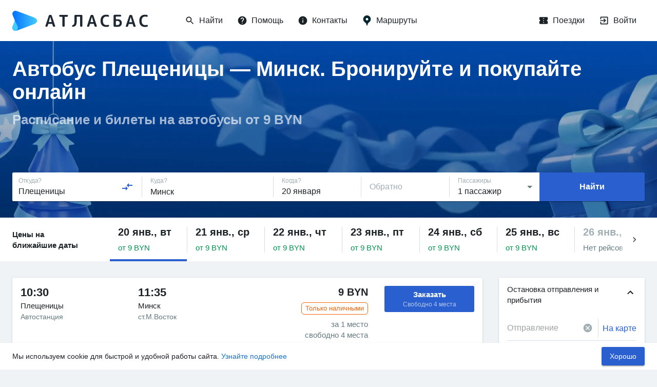

--- FILE ---
content_type: text/html; charset=utf-8
request_url: https://www.google.com/recaptcha/api2/anchor?ar=1&k=6LeQ6CsqAAAAACBOpugx7M5vsR6eLjbwLh2MHCFw&co=aHR0cHM6Ly9hdGxhc2J1cy5ydTo0NDM.&hl=en&v=PoyoqOPhxBO7pBk68S4YbpHZ&size=invisible&anchor-ms=20000&execute-ms=30000&cb=lno4u0e4t8mx
body_size: 48710
content:
<!DOCTYPE HTML><html dir="ltr" lang="en"><head><meta http-equiv="Content-Type" content="text/html; charset=UTF-8">
<meta http-equiv="X-UA-Compatible" content="IE=edge">
<title>reCAPTCHA</title>
<style type="text/css">
/* cyrillic-ext */
@font-face {
  font-family: 'Roboto';
  font-style: normal;
  font-weight: 400;
  font-stretch: 100%;
  src: url(//fonts.gstatic.com/s/roboto/v48/KFO7CnqEu92Fr1ME7kSn66aGLdTylUAMa3GUBHMdazTgWw.woff2) format('woff2');
  unicode-range: U+0460-052F, U+1C80-1C8A, U+20B4, U+2DE0-2DFF, U+A640-A69F, U+FE2E-FE2F;
}
/* cyrillic */
@font-face {
  font-family: 'Roboto';
  font-style: normal;
  font-weight: 400;
  font-stretch: 100%;
  src: url(//fonts.gstatic.com/s/roboto/v48/KFO7CnqEu92Fr1ME7kSn66aGLdTylUAMa3iUBHMdazTgWw.woff2) format('woff2');
  unicode-range: U+0301, U+0400-045F, U+0490-0491, U+04B0-04B1, U+2116;
}
/* greek-ext */
@font-face {
  font-family: 'Roboto';
  font-style: normal;
  font-weight: 400;
  font-stretch: 100%;
  src: url(//fonts.gstatic.com/s/roboto/v48/KFO7CnqEu92Fr1ME7kSn66aGLdTylUAMa3CUBHMdazTgWw.woff2) format('woff2');
  unicode-range: U+1F00-1FFF;
}
/* greek */
@font-face {
  font-family: 'Roboto';
  font-style: normal;
  font-weight: 400;
  font-stretch: 100%;
  src: url(//fonts.gstatic.com/s/roboto/v48/KFO7CnqEu92Fr1ME7kSn66aGLdTylUAMa3-UBHMdazTgWw.woff2) format('woff2');
  unicode-range: U+0370-0377, U+037A-037F, U+0384-038A, U+038C, U+038E-03A1, U+03A3-03FF;
}
/* math */
@font-face {
  font-family: 'Roboto';
  font-style: normal;
  font-weight: 400;
  font-stretch: 100%;
  src: url(//fonts.gstatic.com/s/roboto/v48/KFO7CnqEu92Fr1ME7kSn66aGLdTylUAMawCUBHMdazTgWw.woff2) format('woff2');
  unicode-range: U+0302-0303, U+0305, U+0307-0308, U+0310, U+0312, U+0315, U+031A, U+0326-0327, U+032C, U+032F-0330, U+0332-0333, U+0338, U+033A, U+0346, U+034D, U+0391-03A1, U+03A3-03A9, U+03B1-03C9, U+03D1, U+03D5-03D6, U+03F0-03F1, U+03F4-03F5, U+2016-2017, U+2034-2038, U+203C, U+2040, U+2043, U+2047, U+2050, U+2057, U+205F, U+2070-2071, U+2074-208E, U+2090-209C, U+20D0-20DC, U+20E1, U+20E5-20EF, U+2100-2112, U+2114-2115, U+2117-2121, U+2123-214F, U+2190, U+2192, U+2194-21AE, U+21B0-21E5, U+21F1-21F2, U+21F4-2211, U+2213-2214, U+2216-22FF, U+2308-230B, U+2310, U+2319, U+231C-2321, U+2336-237A, U+237C, U+2395, U+239B-23B7, U+23D0, U+23DC-23E1, U+2474-2475, U+25AF, U+25B3, U+25B7, U+25BD, U+25C1, U+25CA, U+25CC, U+25FB, U+266D-266F, U+27C0-27FF, U+2900-2AFF, U+2B0E-2B11, U+2B30-2B4C, U+2BFE, U+3030, U+FF5B, U+FF5D, U+1D400-1D7FF, U+1EE00-1EEFF;
}
/* symbols */
@font-face {
  font-family: 'Roboto';
  font-style: normal;
  font-weight: 400;
  font-stretch: 100%;
  src: url(//fonts.gstatic.com/s/roboto/v48/KFO7CnqEu92Fr1ME7kSn66aGLdTylUAMaxKUBHMdazTgWw.woff2) format('woff2');
  unicode-range: U+0001-000C, U+000E-001F, U+007F-009F, U+20DD-20E0, U+20E2-20E4, U+2150-218F, U+2190, U+2192, U+2194-2199, U+21AF, U+21E6-21F0, U+21F3, U+2218-2219, U+2299, U+22C4-22C6, U+2300-243F, U+2440-244A, U+2460-24FF, U+25A0-27BF, U+2800-28FF, U+2921-2922, U+2981, U+29BF, U+29EB, U+2B00-2BFF, U+4DC0-4DFF, U+FFF9-FFFB, U+10140-1018E, U+10190-1019C, U+101A0, U+101D0-101FD, U+102E0-102FB, U+10E60-10E7E, U+1D2C0-1D2D3, U+1D2E0-1D37F, U+1F000-1F0FF, U+1F100-1F1AD, U+1F1E6-1F1FF, U+1F30D-1F30F, U+1F315, U+1F31C, U+1F31E, U+1F320-1F32C, U+1F336, U+1F378, U+1F37D, U+1F382, U+1F393-1F39F, U+1F3A7-1F3A8, U+1F3AC-1F3AF, U+1F3C2, U+1F3C4-1F3C6, U+1F3CA-1F3CE, U+1F3D4-1F3E0, U+1F3ED, U+1F3F1-1F3F3, U+1F3F5-1F3F7, U+1F408, U+1F415, U+1F41F, U+1F426, U+1F43F, U+1F441-1F442, U+1F444, U+1F446-1F449, U+1F44C-1F44E, U+1F453, U+1F46A, U+1F47D, U+1F4A3, U+1F4B0, U+1F4B3, U+1F4B9, U+1F4BB, U+1F4BF, U+1F4C8-1F4CB, U+1F4D6, U+1F4DA, U+1F4DF, U+1F4E3-1F4E6, U+1F4EA-1F4ED, U+1F4F7, U+1F4F9-1F4FB, U+1F4FD-1F4FE, U+1F503, U+1F507-1F50B, U+1F50D, U+1F512-1F513, U+1F53E-1F54A, U+1F54F-1F5FA, U+1F610, U+1F650-1F67F, U+1F687, U+1F68D, U+1F691, U+1F694, U+1F698, U+1F6AD, U+1F6B2, U+1F6B9-1F6BA, U+1F6BC, U+1F6C6-1F6CF, U+1F6D3-1F6D7, U+1F6E0-1F6EA, U+1F6F0-1F6F3, U+1F6F7-1F6FC, U+1F700-1F7FF, U+1F800-1F80B, U+1F810-1F847, U+1F850-1F859, U+1F860-1F887, U+1F890-1F8AD, U+1F8B0-1F8BB, U+1F8C0-1F8C1, U+1F900-1F90B, U+1F93B, U+1F946, U+1F984, U+1F996, U+1F9E9, U+1FA00-1FA6F, U+1FA70-1FA7C, U+1FA80-1FA89, U+1FA8F-1FAC6, U+1FACE-1FADC, U+1FADF-1FAE9, U+1FAF0-1FAF8, U+1FB00-1FBFF;
}
/* vietnamese */
@font-face {
  font-family: 'Roboto';
  font-style: normal;
  font-weight: 400;
  font-stretch: 100%;
  src: url(//fonts.gstatic.com/s/roboto/v48/KFO7CnqEu92Fr1ME7kSn66aGLdTylUAMa3OUBHMdazTgWw.woff2) format('woff2');
  unicode-range: U+0102-0103, U+0110-0111, U+0128-0129, U+0168-0169, U+01A0-01A1, U+01AF-01B0, U+0300-0301, U+0303-0304, U+0308-0309, U+0323, U+0329, U+1EA0-1EF9, U+20AB;
}
/* latin-ext */
@font-face {
  font-family: 'Roboto';
  font-style: normal;
  font-weight: 400;
  font-stretch: 100%;
  src: url(//fonts.gstatic.com/s/roboto/v48/KFO7CnqEu92Fr1ME7kSn66aGLdTylUAMa3KUBHMdazTgWw.woff2) format('woff2');
  unicode-range: U+0100-02BA, U+02BD-02C5, U+02C7-02CC, U+02CE-02D7, U+02DD-02FF, U+0304, U+0308, U+0329, U+1D00-1DBF, U+1E00-1E9F, U+1EF2-1EFF, U+2020, U+20A0-20AB, U+20AD-20C0, U+2113, U+2C60-2C7F, U+A720-A7FF;
}
/* latin */
@font-face {
  font-family: 'Roboto';
  font-style: normal;
  font-weight: 400;
  font-stretch: 100%;
  src: url(//fonts.gstatic.com/s/roboto/v48/KFO7CnqEu92Fr1ME7kSn66aGLdTylUAMa3yUBHMdazQ.woff2) format('woff2');
  unicode-range: U+0000-00FF, U+0131, U+0152-0153, U+02BB-02BC, U+02C6, U+02DA, U+02DC, U+0304, U+0308, U+0329, U+2000-206F, U+20AC, U+2122, U+2191, U+2193, U+2212, U+2215, U+FEFF, U+FFFD;
}
/* cyrillic-ext */
@font-face {
  font-family: 'Roboto';
  font-style: normal;
  font-weight: 500;
  font-stretch: 100%;
  src: url(//fonts.gstatic.com/s/roboto/v48/KFO7CnqEu92Fr1ME7kSn66aGLdTylUAMa3GUBHMdazTgWw.woff2) format('woff2');
  unicode-range: U+0460-052F, U+1C80-1C8A, U+20B4, U+2DE0-2DFF, U+A640-A69F, U+FE2E-FE2F;
}
/* cyrillic */
@font-face {
  font-family: 'Roboto';
  font-style: normal;
  font-weight: 500;
  font-stretch: 100%;
  src: url(//fonts.gstatic.com/s/roboto/v48/KFO7CnqEu92Fr1ME7kSn66aGLdTylUAMa3iUBHMdazTgWw.woff2) format('woff2');
  unicode-range: U+0301, U+0400-045F, U+0490-0491, U+04B0-04B1, U+2116;
}
/* greek-ext */
@font-face {
  font-family: 'Roboto';
  font-style: normal;
  font-weight: 500;
  font-stretch: 100%;
  src: url(//fonts.gstatic.com/s/roboto/v48/KFO7CnqEu92Fr1ME7kSn66aGLdTylUAMa3CUBHMdazTgWw.woff2) format('woff2');
  unicode-range: U+1F00-1FFF;
}
/* greek */
@font-face {
  font-family: 'Roboto';
  font-style: normal;
  font-weight: 500;
  font-stretch: 100%;
  src: url(//fonts.gstatic.com/s/roboto/v48/KFO7CnqEu92Fr1ME7kSn66aGLdTylUAMa3-UBHMdazTgWw.woff2) format('woff2');
  unicode-range: U+0370-0377, U+037A-037F, U+0384-038A, U+038C, U+038E-03A1, U+03A3-03FF;
}
/* math */
@font-face {
  font-family: 'Roboto';
  font-style: normal;
  font-weight: 500;
  font-stretch: 100%;
  src: url(//fonts.gstatic.com/s/roboto/v48/KFO7CnqEu92Fr1ME7kSn66aGLdTylUAMawCUBHMdazTgWw.woff2) format('woff2');
  unicode-range: U+0302-0303, U+0305, U+0307-0308, U+0310, U+0312, U+0315, U+031A, U+0326-0327, U+032C, U+032F-0330, U+0332-0333, U+0338, U+033A, U+0346, U+034D, U+0391-03A1, U+03A3-03A9, U+03B1-03C9, U+03D1, U+03D5-03D6, U+03F0-03F1, U+03F4-03F5, U+2016-2017, U+2034-2038, U+203C, U+2040, U+2043, U+2047, U+2050, U+2057, U+205F, U+2070-2071, U+2074-208E, U+2090-209C, U+20D0-20DC, U+20E1, U+20E5-20EF, U+2100-2112, U+2114-2115, U+2117-2121, U+2123-214F, U+2190, U+2192, U+2194-21AE, U+21B0-21E5, U+21F1-21F2, U+21F4-2211, U+2213-2214, U+2216-22FF, U+2308-230B, U+2310, U+2319, U+231C-2321, U+2336-237A, U+237C, U+2395, U+239B-23B7, U+23D0, U+23DC-23E1, U+2474-2475, U+25AF, U+25B3, U+25B7, U+25BD, U+25C1, U+25CA, U+25CC, U+25FB, U+266D-266F, U+27C0-27FF, U+2900-2AFF, U+2B0E-2B11, U+2B30-2B4C, U+2BFE, U+3030, U+FF5B, U+FF5D, U+1D400-1D7FF, U+1EE00-1EEFF;
}
/* symbols */
@font-face {
  font-family: 'Roboto';
  font-style: normal;
  font-weight: 500;
  font-stretch: 100%;
  src: url(//fonts.gstatic.com/s/roboto/v48/KFO7CnqEu92Fr1ME7kSn66aGLdTylUAMaxKUBHMdazTgWw.woff2) format('woff2');
  unicode-range: U+0001-000C, U+000E-001F, U+007F-009F, U+20DD-20E0, U+20E2-20E4, U+2150-218F, U+2190, U+2192, U+2194-2199, U+21AF, U+21E6-21F0, U+21F3, U+2218-2219, U+2299, U+22C4-22C6, U+2300-243F, U+2440-244A, U+2460-24FF, U+25A0-27BF, U+2800-28FF, U+2921-2922, U+2981, U+29BF, U+29EB, U+2B00-2BFF, U+4DC0-4DFF, U+FFF9-FFFB, U+10140-1018E, U+10190-1019C, U+101A0, U+101D0-101FD, U+102E0-102FB, U+10E60-10E7E, U+1D2C0-1D2D3, U+1D2E0-1D37F, U+1F000-1F0FF, U+1F100-1F1AD, U+1F1E6-1F1FF, U+1F30D-1F30F, U+1F315, U+1F31C, U+1F31E, U+1F320-1F32C, U+1F336, U+1F378, U+1F37D, U+1F382, U+1F393-1F39F, U+1F3A7-1F3A8, U+1F3AC-1F3AF, U+1F3C2, U+1F3C4-1F3C6, U+1F3CA-1F3CE, U+1F3D4-1F3E0, U+1F3ED, U+1F3F1-1F3F3, U+1F3F5-1F3F7, U+1F408, U+1F415, U+1F41F, U+1F426, U+1F43F, U+1F441-1F442, U+1F444, U+1F446-1F449, U+1F44C-1F44E, U+1F453, U+1F46A, U+1F47D, U+1F4A3, U+1F4B0, U+1F4B3, U+1F4B9, U+1F4BB, U+1F4BF, U+1F4C8-1F4CB, U+1F4D6, U+1F4DA, U+1F4DF, U+1F4E3-1F4E6, U+1F4EA-1F4ED, U+1F4F7, U+1F4F9-1F4FB, U+1F4FD-1F4FE, U+1F503, U+1F507-1F50B, U+1F50D, U+1F512-1F513, U+1F53E-1F54A, U+1F54F-1F5FA, U+1F610, U+1F650-1F67F, U+1F687, U+1F68D, U+1F691, U+1F694, U+1F698, U+1F6AD, U+1F6B2, U+1F6B9-1F6BA, U+1F6BC, U+1F6C6-1F6CF, U+1F6D3-1F6D7, U+1F6E0-1F6EA, U+1F6F0-1F6F3, U+1F6F7-1F6FC, U+1F700-1F7FF, U+1F800-1F80B, U+1F810-1F847, U+1F850-1F859, U+1F860-1F887, U+1F890-1F8AD, U+1F8B0-1F8BB, U+1F8C0-1F8C1, U+1F900-1F90B, U+1F93B, U+1F946, U+1F984, U+1F996, U+1F9E9, U+1FA00-1FA6F, U+1FA70-1FA7C, U+1FA80-1FA89, U+1FA8F-1FAC6, U+1FACE-1FADC, U+1FADF-1FAE9, U+1FAF0-1FAF8, U+1FB00-1FBFF;
}
/* vietnamese */
@font-face {
  font-family: 'Roboto';
  font-style: normal;
  font-weight: 500;
  font-stretch: 100%;
  src: url(//fonts.gstatic.com/s/roboto/v48/KFO7CnqEu92Fr1ME7kSn66aGLdTylUAMa3OUBHMdazTgWw.woff2) format('woff2');
  unicode-range: U+0102-0103, U+0110-0111, U+0128-0129, U+0168-0169, U+01A0-01A1, U+01AF-01B0, U+0300-0301, U+0303-0304, U+0308-0309, U+0323, U+0329, U+1EA0-1EF9, U+20AB;
}
/* latin-ext */
@font-face {
  font-family: 'Roboto';
  font-style: normal;
  font-weight: 500;
  font-stretch: 100%;
  src: url(//fonts.gstatic.com/s/roboto/v48/KFO7CnqEu92Fr1ME7kSn66aGLdTylUAMa3KUBHMdazTgWw.woff2) format('woff2');
  unicode-range: U+0100-02BA, U+02BD-02C5, U+02C7-02CC, U+02CE-02D7, U+02DD-02FF, U+0304, U+0308, U+0329, U+1D00-1DBF, U+1E00-1E9F, U+1EF2-1EFF, U+2020, U+20A0-20AB, U+20AD-20C0, U+2113, U+2C60-2C7F, U+A720-A7FF;
}
/* latin */
@font-face {
  font-family: 'Roboto';
  font-style: normal;
  font-weight: 500;
  font-stretch: 100%;
  src: url(//fonts.gstatic.com/s/roboto/v48/KFO7CnqEu92Fr1ME7kSn66aGLdTylUAMa3yUBHMdazQ.woff2) format('woff2');
  unicode-range: U+0000-00FF, U+0131, U+0152-0153, U+02BB-02BC, U+02C6, U+02DA, U+02DC, U+0304, U+0308, U+0329, U+2000-206F, U+20AC, U+2122, U+2191, U+2193, U+2212, U+2215, U+FEFF, U+FFFD;
}
/* cyrillic-ext */
@font-face {
  font-family: 'Roboto';
  font-style: normal;
  font-weight: 900;
  font-stretch: 100%;
  src: url(//fonts.gstatic.com/s/roboto/v48/KFO7CnqEu92Fr1ME7kSn66aGLdTylUAMa3GUBHMdazTgWw.woff2) format('woff2');
  unicode-range: U+0460-052F, U+1C80-1C8A, U+20B4, U+2DE0-2DFF, U+A640-A69F, U+FE2E-FE2F;
}
/* cyrillic */
@font-face {
  font-family: 'Roboto';
  font-style: normal;
  font-weight: 900;
  font-stretch: 100%;
  src: url(//fonts.gstatic.com/s/roboto/v48/KFO7CnqEu92Fr1ME7kSn66aGLdTylUAMa3iUBHMdazTgWw.woff2) format('woff2');
  unicode-range: U+0301, U+0400-045F, U+0490-0491, U+04B0-04B1, U+2116;
}
/* greek-ext */
@font-face {
  font-family: 'Roboto';
  font-style: normal;
  font-weight: 900;
  font-stretch: 100%;
  src: url(//fonts.gstatic.com/s/roboto/v48/KFO7CnqEu92Fr1ME7kSn66aGLdTylUAMa3CUBHMdazTgWw.woff2) format('woff2');
  unicode-range: U+1F00-1FFF;
}
/* greek */
@font-face {
  font-family: 'Roboto';
  font-style: normal;
  font-weight: 900;
  font-stretch: 100%;
  src: url(//fonts.gstatic.com/s/roboto/v48/KFO7CnqEu92Fr1ME7kSn66aGLdTylUAMa3-UBHMdazTgWw.woff2) format('woff2');
  unicode-range: U+0370-0377, U+037A-037F, U+0384-038A, U+038C, U+038E-03A1, U+03A3-03FF;
}
/* math */
@font-face {
  font-family: 'Roboto';
  font-style: normal;
  font-weight: 900;
  font-stretch: 100%;
  src: url(//fonts.gstatic.com/s/roboto/v48/KFO7CnqEu92Fr1ME7kSn66aGLdTylUAMawCUBHMdazTgWw.woff2) format('woff2');
  unicode-range: U+0302-0303, U+0305, U+0307-0308, U+0310, U+0312, U+0315, U+031A, U+0326-0327, U+032C, U+032F-0330, U+0332-0333, U+0338, U+033A, U+0346, U+034D, U+0391-03A1, U+03A3-03A9, U+03B1-03C9, U+03D1, U+03D5-03D6, U+03F0-03F1, U+03F4-03F5, U+2016-2017, U+2034-2038, U+203C, U+2040, U+2043, U+2047, U+2050, U+2057, U+205F, U+2070-2071, U+2074-208E, U+2090-209C, U+20D0-20DC, U+20E1, U+20E5-20EF, U+2100-2112, U+2114-2115, U+2117-2121, U+2123-214F, U+2190, U+2192, U+2194-21AE, U+21B0-21E5, U+21F1-21F2, U+21F4-2211, U+2213-2214, U+2216-22FF, U+2308-230B, U+2310, U+2319, U+231C-2321, U+2336-237A, U+237C, U+2395, U+239B-23B7, U+23D0, U+23DC-23E1, U+2474-2475, U+25AF, U+25B3, U+25B7, U+25BD, U+25C1, U+25CA, U+25CC, U+25FB, U+266D-266F, U+27C0-27FF, U+2900-2AFF, U+2B0E-2B11, U+2B30-2B4C, U+2BFE, U+3030, U+FF5B, U+FF5D, U+1D400-1D7FF, U+1EE00-1EEFF;
}
/* symbols */
@font-face {
  font-family: 'Roboto';
  font-style: normal;
  font-weight: 900;
  font-stretch: 100%;
  src: url(//fonts.gstatic.com/s/roboto/v48/KFO7CnqEu92Fr1ME7kSn66aGLdTylUAMaxKUBHMdazTgWw.woff2) format('woff2');
  unicode-range: U+0001-000C, U+000E-001F, U+007F-009F, U+20DD-20E0, U+20E2-20E4, U+2150-218F, U+2190, U+2192, U+2194-2199, U+21AF, U+21E6-21F0, U+21F3, U+2218-2219, U+2299, U+22C4-22C6, U+2300-243F, U+2440-244A, U+2460-24FF, U+25A0-27BF, U+2800-28FF, U+2921-2922, U+2981, U+29BF, U+29EB, U+2B00-2BFF, U+4DC0-4DFF, U+FFF9-FFFB, U+10140-1018E, U+10190-1019C, U+101A0, U+101D0-101FD, U+102E0-102FB, U+10E60-10E7E, U+1D2C0-1D2D3, U+1D2E0-1D37F, U+1F000-1F0FF, U+1F100-1F1AD, U+1F1E6-1F1FF, U+1F30D-1F30F, U+1F315, U+1F31C, U+1F31E, U+1F320-1F32C, U+1F336, U+1F378, U+1F37D, U+1F382, U+1F393-1F39F, U+1F3A7-1F3A8, U+1F3AC-1F3AF, U+1F3C2, U+1F3C4-1F3C6, U+1F3CA-1F3CE, U+1F3D4-1F3E0, U+1F3ED, U+1F3F1-1F3F3, U+1F3F5-1F3F7, U+1F408, U+1F415, U+1F41F, U+1F426, U+1F43F, U+1F441-1F442, U+1F444, U+1F446-1F449, U+1F44C-1F44E, U+1F453, U+1F46A, U+1F47D, U+1F4A3, U+1F4B0, U+1F4B3, U+1F4B9, U+1F4BB, U+1F4BF, U+1F4C8-1F4CB, U+1F4D6, U+1F4DA, U+1F4DF, U+1F4E3-1F4E6, U+1F4EA-1F4ED, U+1F4F7, U+1F4F9-1F4FB, U+1F4FD-1F4FE, U+1F503, U+1F507-1F50B, U+1F50D, U+1F512-1F513, U+1F53E-1F54A, U+1F54F-1F5FA, U+1F610, U+1F650-1F67F, U+1F687, U+1F68D, U+1F691, U+1F694, U+1F698, U+1F6AD, U+1F6B2, U+1F6B9-1F6BA, U+1F6BC, U+1F6C6-1F6CF, U+1F6D3-1F6D7, U+1F6E0-1F6EA, U+1F6F0-1F6F3, U+1F6F7-1F6FC, U+1F700-1F7FF, U+1F800-1F80B, U+1F810-1F847, U+1F850-1F859, U+1F860-1F887, U+1F890-1F8AD, U+1F8B0-1F8BB, U+1F8C0-1F8C1, U+1F900-1F90B, U+1F93B, U+1F946, U+1F984, U+1F996, U+1F9E9, U+1FA00-1FA6F, U+1FA70-1FA7C, U+1FA80-1FA89, U+1FA8F-1FAC6, U+1FACE-1FADC, U+1FADF-1FAE9, U+1FAF0-1FAF8, U+1FB00-1FBFF;
}
/* vietnamese */
@font-face {
  font-family: 'Roboto';
  font-style: normal;
  font-weight: 900;
  font-stretch: 100%;
  src: url(//fonts.gstatic.com/s/roboto/v48/KFO7CnqEu92Fr1ME7kSn66aGLdTylUAMa3OUBHMdazTgWw.woff2) format('woff2');
  unicode-range: U+0102-0103, U+0110-0111, U+0128-0129, U+0168-0169, U+01A0-01A1, U+01AF-01B0, U+0300-0301, U+0303-0304, U+0308-0309, U+0323, U+0329, U+1EA0-1EF9, U+20AB;
}
/* latin-ext */
@font-face {
  font-family: 'Roboto';
  font-style: normal;
  font-weight: 900;
  font-stretch: 100%;
  src: url(//fonts.gstatic.com/s/roboto/v48/KFO7CnqEu92Fr1ME7kSn66aGLdTylUAMa3KUBHMdazTgWw.woff2) format('woff2');
  unicode-range: U+0100-02BA, U+02BD-02C5, U+02C7-02CC, U+02CE-02D7, U+02DD-02FF, U+0304, U+0308, U+0329, U+1D00-1DBF, U+1E00-1E9F, U+1EF2-1EFF, U+2020, U+20A0-20AB, U+20AD-20C0, U+2113, U+2C60-2C7F, U+A720-A7FF;
}
/* latin */
@font-face {
  font-family: 'Roboto';
  font-style: normal;
  font-weight: 900;
  font-stretch: 100%;
  src: url(//fonts.gstatic.com/s/roboto/v48/KFO7CnqEu92Fr1ME7kSn66aGLdTylUAMa3yUBHMdazQ.woff2) format('woff2');
  unicode-range: U+0000-00FF, U+0131, U+0152-0153, U+02BB-02BC, U+02C6, U+02DA, U+02DC, U+0304, U+0308, U+0329, U+2000-206F, U+20AC, U+2122, U+2191, U+2193, U+2212, U+2215, U+FEFF, U+FFFD;
}

</style>
<link rel="stylesheet" type="text/css" href="https://www.gstatic.com/recaptcha/releases/PoyoqOPhxBO7pBk68S4YbpHZ/styles__ltr.css">
<script nonce="1_x1Odhjfu2DdZFWakqL-w" type="text/javascript">window['__recaptcha_api'] = 'https://www.google.com/recaptcha/api2/';</script>
<script type="text/javascript" src="https://www.gstatic.com/recaptcha/releases/PoyoqOPhxBO7pBk68S4YbpHZ/recaptcha__en.js" nonce="1_x1Odhjfu2DdZFWakqL-w">
      
    </script></head>
<body><div id="rc-anchor-alert" class="rc-anchor-alert"></div>
<input type="hidden" id="recaptcha-token" value="[base64]">
<script type="text/javascript" nonce="1_x1Odhjfu2DdZFWakqL-w">
      recaptcha.anchor.Main.init("[\x22ainput\x22,[\x22bgdata\x22,\x22\x22,\[base64]/[base64]/[base64]/KE4oMTI0LHYsdi5HKSxMWihsLHYpKTpOKDEyNCx2LGwpLFYpLHYpLFQpKSxGKDE3MSx2KX0scjc9ZnVuY3Rpb24obCl7cmV0dXJuIGx9LEM9ZnVuY3Rpb24obCxWLHYpe04odixsLFYpLFZbYWtdPTI3OTZ9LG49ZnVuY3Rpb24obCxWKXtWLlg9KChWLlg/[base64]/[base64]/[base64]/[base64]/[base64]/[base64]/[base64]/[base64]/[base64]/[base64]/[base64]\\u003d\x22,\[base64]\\u003d\x22,\x22Zgliw6ZELmHCm8OgM8OHwqzDqsKqw5/DoxwCw5vCs8KHwpILw6jCkBLCm8OIwrDCgMKDwqcjCyXCsEhyasOueMKwaMKCMcOeXsO7w7lqEAXDncKsbMOWbQF3A8Kgw7YLw63CmcKwwqcww53DicO7w7/DsV1sQzRKVDxzKy7Dl8Opw6DCrcO8UzxEABPCpMKGKk9Dw75ZSEhYw7QUUy9YEMK9w7/CogUZaMOmV8OxY8K2w5xbw7PDrTFqw5vDpsOwccKWFcKCI8O/wpwHVSDCk1fCusKnVMOxERvDlWgqNC1IwpQww6TDncKTw7tzUMOqwqhzw6zCoBZFwrXDkDTDt8OZGR1LwphCEU5tw4jCk2vDt8KQOcKfYQc3dMOvwpfCgwrCocKuRMKFwo3CkEzDrmYiMsKiHW7Cl8KgwqQAwrLDrF/DmE90w4ZpbiTDtMKdHsOzw5TDvjVacytmS8K3eMKqIh3Co8OfE8Kzw5pfV8KKwoBPasKxwoARVHjDmcOmw5vCiMOLw6Qudy9UwonDimoqWV/CqT0qwrd1wqDDrE1qwrMgJx1Ew7cEwoTDhcKww6PDqTBmwrI2CcKAw4YPBsKiwoLCtcKyacKbw4QxWGIUw7DDtsOjdQ7Dj8KSw6pIw6nDuWYIwqFxVcK9wqLCm8K1OcKWEhvCgQVbQU7CgsKCH3rDiWrDl8K6wq/[base64]/[base64]/wpc5UGRhw5s6wq7CqMO5w4dzB8KWSsODDMK9A1fChUHDqwMtw7fCnMOzbgIEQmrDoCggL2LCgMKYT1XDsDnDlX3CqGoNw7pabD/CssOTWcKNw7LCtMK1w5XCvE8/JMKNfSHDocKww5/CjyHCjxDClsOyacO9VcKNw4dbwr/[base64]/[base64]/Dk8Kuw71bKQB6w5bClsKqcwPDohdOw4TDhMK/wrjCsMKhWcKtVm1Cagt0wrkEwplOw6hBwrPCvG/[base64]/DiMK7NhDDlER0w6rCqBXDlFXDp8KaEEDDhEjCt8OYb2MZwr8NwoYGasOtal5Iw4PCvmbDmsKiNlPDjlDCt2trwpXDrRfDlMO5wqLCsCNCS8K1Z8KUw7Jrb8K1w7MHDcKnwoLCuxpObSUOP07DuyF6wooCO2oQdUYbw50ywpbDojBqY8Oubx/DkwHCoUDDpcKuScK9w6hxUyQiwpQvQxcdb8OgWUsrwonDpwxjwq8pZ8KJMmkMPsOWw6fDqsOswo7DjMO9ZsOKw5QsRcKDwpXDmsONwo/Dg2kBXxbDgGInwpPCuXzDqmAhwrtzbMOHwpLCjcOGwo3CmsKPO2zDk38nw4LCrMK8MMOnw4hOwqjDnXDDkDrDtV7CiEYbUcOTQCTDhy4xw7XDgGM3wqNjw5gTLnzDkMOQIsKGVcOQUsO/P8KBUsOfAzYNYsOdcMOQeRgSw67CqFDCrX/ChmLCkmjDnnJGw5wBFMOpY3Ehwp7DpQVdBGjCvXEKwoTDrG3DtMKRw6jCjVYtw6DChTg5wqjCjcOMwq7DhMKGOk/CnsKACxAuwq8RwoVGwo7DikTCnwHDiVNbccKdw7o1YsKlwqYme0jDpsOnFjxUAcKqw7DDmC/[base64]/Rm3Ck1DDhgNuwojCssOtXsOWRzU3fWTCl8KYFsOkKsKhNX/CjMK9CMKzGCrDqw7Cs8OpJ8K/wq1VwoLClcOWw6LDtxwOYWjDsmgHw6nCtMK4MMK6wqzDqFLClcKDwrLDkcKNNl/Ck8Omclwbw7UPAVTCkcOiw4/Di8KMG3Nxw54lw7/Ch3UIw5k+WG/CpwI6w6XDtFHDtB/DlMKyWB3CrsOUw73DisOCw6cGbXMCwrAtTsO7bsOaA1jDpMK8wqfCoMO/[base64]/CnE0ywrslwrLCqy/CgAjDocKmw4oUwoXDtnHDlsKuw77ChwbDq8KVccOSw6EJX27CgcKoTiICwqZ9wovCqMKzw7vDtcOaQsKQwrRvaB3DhMOeXcO5a8OSLMKowqfDgnvCmsK5w6LCokw6aHUBw5toSQvCkMKJFXV3PXxBw7ZzwqjCi8OgBmjCkcOcPk/DiMOzw5PCjXfCkMKWU8OYe8KYw7ASwpEnw5fCqRXDp1/DtsKRw6k/A1xvI8KjwrrDsmTDlMKUOjvDmUEQw4LDo8Ofw5cew6bCsMOdw77CkCHDsG1nc1/Dk0EoKsKJT8OWw64WScOTacOuGEs6w7DCq8OOTSrCj8K0wpABVlfDm8OWw5pfwq0sL8KRKcKLESrCo1B/FcKrw63DiA9WU8OpOsOUwr81BsODwrINMFwkwpkbR27Cl8Oaw7pPOCrCg04TAS7Dl20DU8OAw5DCuTJgwpjDnsOQwoZTEMKgw7PDvsO0EsO8w6HCgArDkRMAXcKSwrMRw6dcMsOwwrE6SsKvw5fCll1/ARXDiiQaSGtVw7/CoXzDmsKww4DDtURMPcKEQwvCj1LDpDXDjh/[base64]/[base64]/[base64]/CqjvDsz0ywq/DoMO5w4DCncKWCkDCtcK6wqQ6w5zCv8Odw7jCslrDjMK/wrjDpTrCicKxw7/DmnrDgMOqTgvCqsOJwpbDhHzCgRDDlytwwrZVNcKNacOtwpDDmxLChcO1w6QIGcK6wqHCksK/[base64]/CMKpcRfDl1zDgMOcw7jCk1PCrcK2S8OewqLCrRo1CDTDpz4Gw4zDucKhXsKdacKXJMOtw4LDnyLDlMOWwrnCkcKbB0Fcw6jCksOKwqbCshsxR8OywrLDoRdCwpHDmsKGw6DDrMOywqjDtcOzEcOGwonCqXzDq2/DuQkNw5NwwpfCpkQPwobDicKRwrLDhT5lJh8gK8OeTcKLa8ONeMKTUSpCwolvwo8QwpB+c2TDlAstGMKOM8Kuw6ozwrDDlsKfZknCokUJw7UiwrDDhHtTwolhwpoXHE/DiH5dYkZOw7TDgcODCMKDO0vDksO/woZ9w5jDtMOgLsOjwpx+w6IZEUc+wqUAHHHCiRXCuHjDkVTCumbDrg5+wqfClS/[base64]/[base64]/[base64]/[base64]/CqVwSRsOYQ8Ogw7DDrCfChR/DgmcCw63Ct2Q3wr7CsyFsITjDusOPw4Uiw6ZDAhLCt0JHwo/CsFozOGDDmMOKw5LDhTJpScKHw50Fw7HCvsKbw4vDnMO9JsKkwpozI8OSccKqcsKHH34ow77Cg8KXbcK5YREcFcO8RWrClMOpw6x8QSXDnArCiibCqcOJw6/Dmz/[base64]/w5lzRijDscK+PQHCpkx/w7nCh8KyXcKEwpPCu2scw5nDg8K2CsOdCsOkwoUobknChhETR39GwpLCnQgTLMK8w67Cnh7DqMO9wrM4Mw/CuH3Co8OCwpY0JkVvwpUcSWrCgD/Cu8OjXw8GwpXDvDgsc3koUEwgYzHDrzU8w4ZswqhbIsOFw6ZIcsKYb8Kvw5A4w4gtclZgwr3CoRtCw7VVXsOaw6Eew5rCgA/CsW4mV8KgwoFXwoJzA8KgwqHDnnXCkSDCksOVw5HDjVASHjZbw7TDr0YPwqjDgznCnAjCn0UkwrYCJcKNw54Swrhbw7plOcKnw5TCgsK9w4ZcCV/DkcOqPQ8iHcKZdcK6Nw3DisO4M8KrJg5sO8K+X3jCksO2w5bDhcOkDjLDlsOpw67DkMK1LhETw7DCvmXCk3w5w7chHsKJwqsxwqQRccKTwo/[base64]/DnsODbcOrw4pZw4fCi8Ktw6fDpAbDhF/DosOEw6nCo0/[base64]/CsDhHFMOJw59Nw6rDuMKZTjvDjcKxwo5ZA8OETnbDvhgQwrBYw5xDLVAIwqjDuMObw5R6JEFiDBnCp8KlJcKZacORw45xFQkPw5Efw5vCtmt2w7DDscKSKMORKcKqNcKDTnDCgXNEcVnDjsKLwptiPcObw47Do8OiTG/CunvDgcOiKcO+wpVQw5vDscKBw4XDmcOMYsKAw4PDokoVD8KMw5zCncO2b2LDnmx6FcOiJ0RSw6LDtMODXFrCuFQkXsOGwrgqW3ByJSPDmMK+w7NxW8O5a1PCiCbDp8Kxw6law4gMwp7Dp3LDjX0zwp/CksKzwrlVLsOUVcONMRfCt8K9HG0Sw71mBksbYmLCncKnwoE/dhZ0O8KuwrfCpAjDjMKmw4VHw5dcwqrDjsKkOGsNVcOWIAfCgDLDvcOww7FEGmTCsMK7b1zDucKJw44hw6hVwqtjBH/[base64]/w7nDmljDq8Ktw5jCuxhnw5cBwrwkw6xQeCsQJMK0wrArwpDClMK9wqrDo8KCPGnClcOqOxlpRcOqb8KBVMOnw7tePMOVwpMbS0LDv8OUw7HDhDIWwpXCoQvDiBHCiw47HmJVwoDCvnrCgsKkecK4w4gfEcO5K8O1wpPDg3tBSDcqHMK/w5s9wpVbwr5bw67Dkj7Cq8OMw6txwozCoFlPw44SKsKVIEvCgMOuw4fDgwPChcK4wrbCnD5dwqo/[base64]/w60FDAfDlUbCqcONw53CosK/w7/CrsKRD1fDl8K4wrPCrlTCmsOSJmvDoMO9wrPDsQ/Ctwwiw4obwpPDp8KVcCFpcyTDj8O8w6bCqsK6f8KnCsOTKsOrc8KFPMKcTxbCglBAe8O0w5vDscKGwojDhkdbO8OOwr/Ds8ONGlp7wpLCnsK0em7ClU4raijCjgguRcOEXRfCqTwgQiDCm8K1A27Ck11Iw6xGGsOYVcKnw7/Dh8OSwp9ZwrvCuwTCn8KMw4/Dq3sqw7HCtsKVwpYZwoNwHcOJwpYCAcOfe24wwojDhMKUw4NUwoQ1wpLCiMKgYcOKPMOTMMKqKMKmw58SFADDgGzDt8OAwoEraMO9IsK4DRXDjcK1wrgJwp/ClTrDvH7Cj8KZwo9cw68PWcKZwpvDnsOAGsKpdsO/w7LDk28bw7RLTxRvwrQwwrAvwrQvUXk3wp7CpQAXVcKxwoF9w4TDkDjCshdvbljDhAHCusOowqdtwqnDhgnDl8OTwr7CisOfbD5AwrLCh8OAU8O/w6vDsj3Cp33Cs8K9w4/DqMK5Fn7DoEvCk3TDqsO/QcOEYEsbcwQ9w5TCuy9xwrvDgsO/Y8O3w4zDn0l7w6Bcc8Kkwps9Mi9ILCzColrChE1ycsOaw6hjEcORwoAtBCnCuXUXw6zDt8KJAMKld8KUJ8OHwp7Cm8K/w4N9woFoTcOxcRzDv1R7w5/Djj/Ds1Itw4EJL8OFwpBiwoHDi8OnwqFubCUTwrPChMO6clTCq8ONWsODw5Qcw5wyI8KUGMK/DMO0w7s0VsK4CXHCoF8DYnZ8w4fDg0Y5wqbDmcKYQsKKVcOdw7vDusK8E3zDlsOHLEUswpvCnMOoNMKeGVHCk8KiGxTDvMODw4Yzw51JwrjDgsKJWER5McK7XV7CvzV4A8KRGDHCrMKIwoFxZC/Ci1bCtXnDuBfDlS00w5R8wpbCq37CmVFKM8OVICsrw43Dt8K2KHTDhSnDvsKJwqMawoNBwqk3bDbDhzHDlcKbw7xlwp4lZXMLw48BZcOETMO3QsO7wqBzw7rDsi85worDlsKsRULCjMKow7pLwoXCkcKhVMOJc0HChD/DgGLCtW3CkQ/[base64]/CvQDDkHpQIA9lTjHDvMOvW8OOeXPCn8Oww7BoM1ogDMOFw4gVF0pqwo0pOsK1woUkBA/CiHrCvcKHw496S8KYbcO3wrfCgsK5wokoP8K6U8ORQcKZw4QZX8KJQQomUsKcbRHDr8OEw65eH8OHEz3DkcKpwojDtcKBwpE6Y0BUIjoiwq3CklM5w5AfRHPDnirDmcOPEMO/w5rDkSppYmHCqizDlVnDjcO2GMK9w5zDqCHDswHCp8OLSngLaMO9BMOgaXcfJAddwo7CjWp2w7jCk8K/[base64]/W8KPwqTDv8OaQMO6bEbDkVvClmE0wrPCtsO+bQ/CqMOyasK6wqIsw6/[base64]/[base64]/CiBLDgV5ja8Kww4/DtsKLwq5TK8KEbcK/[base64]/[base64]/Ch8OGw5JGwqnCmwV2wofDvn3Ct8KSByzCi23DucOYLMOwezw6w4pOw6BKPnPCoS9KwqAyw4hZBUkIXMKnJcOFSMK6CcOdwr9ww6zCk8K5BULCvDNhwpcOC8O+w7/DmlBFbUTDlCLDq0BGw4/CjU0MbMOqOiXCoGzCqTl0PzfDp8Orw5dacMOoFsKlwoJJwokpwosYKnlzwqnDqsKfwrPCiU59wp/Dq20vMllaC8OSwq3ChkTCtykQwrXDqF8jSVxgIcOnCm3CqMKvwoXDkcKjXlrDoyZEPsKvwq0dB2rCmcKkwqx9BmltP8Ofw4fChA3DsMO1wqIoRhXChGFzw6NMwop8L8OBETzDqHTDjcOhwo8Zw4FmGRbDlMO0ZnTCo8ODw5rCi8K8SQFjScKowo/Dl0YoSk87wqIXAF7DnFrCqhxwCMOMw4YFw7/ChnPDoFnCuh7DukrCihnDkMK8TsKabiMcw74gGS46w4Mrw708MsKOKC8tbls9FzUIwqnCvmrDkyfCjMORw7g9wocCw7DDosKlw4VrRMOiwqrDicOzCg/CrmnDkcK1wpEUwogmw5w8FGzDtnZFw51NaBHDosKqF8OaQTrCrGw2Y8Onwp0wQ1kuJcKZw5bDgC0dwqLDscKgwojDmsO3K1hoXcK3w7/CmcOXAHzCqMOOw5XDgDLDvMOZwpfCg8KAw6NmCzbCm8K4UcOnUCHCgMKqwrrCiy0Cw53Dj04Jw5vCoyocwq7CksKSw7VRw5QZwqTDicK4SMOLwp/DsCVJw4w3wpdSw7nDssK/w7UXw65hKsK9IS7DnF7DssOqw5ljw6U4w4Fkw5Y3X1ZAK8KVGsKewr0tb1vDtQ3DpMOMa19xF8KtRH4lwpkFw7XCisK5w63DisK5AcKEdMOIcUHDhsKmdMKlw5XCgsOAJ8OdwrrCv3LCon/DhSLDqykRA8KLA8OTVRbDs8K8fXMrw4PDoj7CviMuwqrDu8Kew6o4wqrCusOeKcKTHMKyF8OawqEFByfCgV9rZBzClMKnejk6DcKGwpk7w5QgZ8OQw7Flw4oPwp9jWsOYO8KOw7FNWzVHwpRjw4LCvMO9ccKgcw3CjsKXw5I5w4/CjsKxQcONw6XDncOCwqYWw67Ch8O3OnHDimNww7HDlcOFJDFFcsKbNWfDrcOdw7snw7DCj8Obwq4Fw6fDiTVrwrJowpgdw65JMj/CjVfCjGPCilrCpMO9ZELCmmRjWcOVfRPCgsO2w4ouRj1pZzN3E8OJw7LCncK4KlDDhwEQGUkYIyHClSIIbyAmHlQkUcOXFVvDk8K0HsKnwr/CjsK7Ull6eGbCj8OZWcO+w7bDqR/DmULDucOiwoHCkztNI8KYwrjDkzbCm3PCr8KOwpbDmMOcQkp0J2PDsV0Tex5aFcOJwpvCmVZzS2ZzFCHCjsK0bMO1YMKcGsK3PsOLwpVmLU/DrcOeHFTDk8K+w6osBcOrw6d3wrvCjEZIwpDCt0o6NMOua8OfUsOPQR3CkVHDvil1wr7DojfCsmYpX37Dq8K1OcOucB3DgldYGcKaw4BsDQ3CoyQIw40Tw4rDnsOHwr1hHnrCtUbDvj1Ww6rCkSs+wrvCmA01woXDjkxvw6XDny4Nwo5Uw4AqwoM9w6tbw5Q/B8KawrrDgHHCn8OxYMK5f8KDw7/[base64]/CgMKVw5LCssOIZcOBw4QTwqjCrsKHFk1hbzoTFMKNwrDDmljDhHHDsmYqw5l7wovCi8OmE8KOOwHDqXcsb8O4w5XCjkJzGnwBwonCmFJDwoRGaWPCoxfCqSBYOMKUw6XCnMKHw7g/X2rDvsOFw53CsMK+H8KPWcOHQMOiwpLDoH/CvyPDv8O3S8KlaRDDrC9OGMKLw6gtNsOuwosXHcKtw5JmwpBLIsKuwq/[base64]/Cgy8tw5LCqGLDsGbDmMO1w7kpSsKNCsK4K0nCuTQfw4nCjMOUwr14w67CjcKQwoTCrXkeMcKRwoHClcK1w4hQWMOkbVbCi8OjcTHDlMKXUsKFWEVcZ31Ywow9WWJRccOjbsKSwqLCicKKw4QtTsKOC8KcHSYAFMK9wo/DrkvDkQLCqU3DtSkxNsKrJcObwoFHwo4+wpljZCzCmsKgaBLDiMKkb8O+w4BBw79lIsKPw57Cq8OPwo/[base64]/woTCplh7ZRtBOsKMwpHDnEE3wqBXw5R8XmjDiVHCv8K3L8KnwrzDv8KDwoHDvcOjHALCnMKbZhjCoMK2woNswojDksK9wqc6bsOywoJSwpU5wo3DnlF/w7EsasK+wogtFsObw6TCssOEwpxqwqDDhsOQA8OHw6cPw77CvRNcfsO5w4Ymwr7CsF3CnjrDoD9Nw6hXQV7DiXLDjQpNwqTDosOJNSFSw60ZLn3Dh8KywpjDgkLCuwrDrgDDrcOOw753wqMJw7XClmXClMKxeMKbw68/ey5swr4GwpZofWxTW8Ofw4x2wpjDhA5kwpbCvXPCiEvCrWVkwoXCiMKRw5vCiikSwqRsw6hvPsOPwoHCocOSwrzClcO5amUowrXCpMKeXxzDoMODw7cvw47DpsK6w49oVmvDvMKQGy3CmMKTw7RYJg9dw59NPcO1w7DCtsOVHXQUwpVeWsO9w6AvLX0dw51/MhDDqsK/Q1LDvW0wW8OtwpjCkMOkw7vDhsOxw4Zyw7fDlcOrwrBQw6rCosOIwojCvcKyUDQywpvClcOVwpbCmn4RO1pmw4HDgcKJRk/DrCLDp8OUWiTCq8O/[base64]/[base64]/[base64]/DjU1Fw7sMwrkWw4PDmsOIwrLDusK9w6omaMKpw67CnCbDocOBSnjCqHPCtcOADA7CisKsY3fCmcODw40dFwIywrPDs2ITXMO0BsOcwqzDoiTCi8K7ccOUwr3DphVBJwHCti/DhsK/w6pswojChsK3wrrDoQLChcKbw57CiUkvwqPCp1bDlMKRLVQYDzrDucOqVB/[base64]/H8K+w7RHw4U5CS8nWjXDj8Ohw5LDmyHCrHzDkGzDnm4GWnlHWhnCtcK1cxwMw6vChsKEwqh1YcOHwpdSVATCvlwEw7vCtcOjw5rDmnkvYg/Cjl1nwpk2MMOewrHCtDPClMOww64Aw744wrpxw7Y+wrnCocKhw7/DscKfD8KOw48Sw7rCqCNdU8KiHcKnw4TDhsKbwpbDpMOWbsK1w7DCgRERwrY+wosOWjvDsAHDuBNOJQAQwoUHZsOAE8K1w7lkJ8KjFcOpSioQw5jCr8Kgw4XDrAnDvx3Dsl9Dw4h+wotNwobCoSl/woHCuh8tG8K5w6V1wrPCicK/[base64]/MG3DlMKSCcOJw4zCsFXCvMKmwrE5HkM5w4nCqcO2w6o1w7nDszjDtjHDoWsPw4TDl8KQw7nDqsKUw4PCnQ4pwrIpRMK/d0jDoCvCuXodw505FmU3IsKJwrprK1QHaV7CqwDCgsK/McKqbHnDsQgyw5Fnw5vCnEERw6oxZxTCgcKEw7Bvw53DscK5Rng3w5XDtMObw7ADMMOkw5IDw5XCucO6w6s/w7hFwoHCtMONe1zCkTjDs8K9PW1/wo8WO2TDqcKEc8Kmw4okwotCw6HDicKOw5ZPw7XCiMOjw7TCk2t5SQfCrcKawrPDtmRWw5xRwpvCvUZcwpPChlfDuMKfw5Vzw4/DmsOJwqYrJcKZXMOwwoLDtsOuwokwc1YMw7pgw7XCtgTCghALYwpXFm7CocOUU8Kdwp4iBMORWcOHVS5vJsOxNhZYwpp+woBDP8KZf8KjwpbCrVTClTUoIsKrwpvDqhVYQsKKDMKtelg0w63DgsOtFEXDv8KMw444biTDhcKww6NyUsK/TCrDgV1FwoNxwpnDlMODXMOowozCncKvwr7CsFgrw4jCnMKQLTXDi8Ojw5R6JcK/[base64]/DscO+w5NMw5jCgMKGQMKhZStENHkkU8OSwprCgsKzRBVxw6kfw7fCqsK0wow0w5DDvH59w5/CiWbDng/[base64]/[base64]/[base64]/PU8Tw7PChsOewpjCpMK0wrJSw6YdbSMfw555ez/[base64]/CvMKZaMOTwoYAw4TDhcOYwq3CoyVyH8KpTMO/LQPDgkHCqcKKworDusKkw7TDsMOHAFZgwrpkRghYWcOAPn7DhsOiXcO0EcKNwqHDszHCmzg0w4VJw4RFw7/Cq0loA8KPwovDilFew71ZBsK/wr3Cp8O/w5tIEcK8GhtJwqbDgcK7AsKhNsKuPcKpwqUXw4PDj2QAw6d4KDQDw5XDk8OdwrDCnHR/[base64]/ClsOCGMKKW8OzCW/[base64]/Dsw7CoyHDoX1SwovDrcKfb8Ozw7/Du8KPwpLDnsKVwqbDq8KWw7LDl8OIFHN6MUZ/[base64]/Cv8OqDcOvwrrDhmTDmzIXwp8hwoowwrQiCsObQsKjw7wpZW/DtV3Ck3LChsO4VWRFRQ1Aw5DDoxs5c8KLwrwHwrA/[base64]/[base64]/R2luw5LDr8OrGhPDicKEHUDCqMKfFgTCnyLCjnHCsy7Cv8Kiw48Mw4/Cv2NlXk/DjMOcfMKPwq1gcljCh8KcNzwRwq8rICI0LF0tw7nDocK/wrh9woTDhsOhW8OJX8KTEifCjMOtfcKZMcOfw7xGHDvCm8OtNcO9AsKMw7FUKjElw6nCrV9wDcO8wqPCi8K2wohcwrbCljg8XiVzEMKOGsKww5wfwrl7asKeVndLw5rClEPCsSDClMKYw6fDisKYwr4LwodFH8O/wpnCkcOhXE/CjRpwwqfDgEtWw5QbcMOOCcK3FjRQwqNvVsK5woDDr8KtaMOkIMK1w7JeNHrDicK8BMOcdsKSEk4iwrIXw7wIQMOZwrrDt8Oswqt+AsODSjcDwpdLw4rChHrDrcKew5htwovDq8KWJsKvAcKPdFJ7wohuBwXDvcKKBG5vw7bCq8KLfcOoFBLCr2/CgjMUE8KVTsOibMOYIsO9Z8OlHsKCw6HCii3DiF/DpcKNfk/DvVrCusKtbMKrwoHDlsOfw696w4LCjm0UQEHCksKJw5TDtTHDisKswr00BsOAU8OAZsKHw5dpw67CjEHDrVvCslHDoBrCgTvDp8O/wrBZw6PCksOkwphOwq1HwokawrQrwqjDo8KncTzDoBXCgQ7Ct8ONdsOHeMKVF8OeecKFIsKIEltffFPDh8KTCcOvw7AJGjBzMMOVwqwfKMK0JcKHTMKzwojCl8O8wpkIOMOTKzfDsDTDnk/Cv0DDvEhEwq0fR3ULC8KPwozDklPDoAQYw4/CqmfDuMOBdsKZwqYtwoHDoMKvwqc/wrvCssKaw55Ew7BKwpHDicO4w6fCviTDvzLCpMO7VRjCvsKFBsOEwq3CuFrDpcOZw5dPU8Klw64/IcOsWcKGwrAvA8KNw5HDlcOUHhjCtWzCu3YWwrcSc218NzzDnHvCm8OYXycew4caw459w4vDocKrw6QLBcKFwqktwokAw7PCkUrDpG/ClMKUw7jDl3vCgcOCwpzCjyvChcOhb8KfKUTCtSfClh3DjMO0NkZnwrnDucOcw4Rpei54wqzDm3fDnMKHUH7ClMOCw7fCl8K7wrTChcK9wrc9wo3CmW/CqAvCsljDjMKANy3DssK4GMOaF8O+GXV1w4bCnmHDtlAEw57CscKlwoJ7LMO/ESotKsKKw7cIwr/CsMOzFMKlRTRCw7zCqk3DgwktMibCj8Okwr5+woNhwrnCrirCrMOZXcOkwpgKDsO/DMO7w7bDmEUdOsKAEWjCnlLDsy0SGsO1w6vDsmUMQMKdwqVFO8OdWCbCm8KDO8KJXcOqD3jDusO5DcK+CHwAOUfDlMKVPcK2w5dtJURDw6chfMKGw4/DpcOUNsKrw6x7QkzDomTCsnlxFMKFAcOTw6fDrgTCrMKsOsOfGlvDpMOTI2USO2PCqg3DicKywq/DrnXDgmhtwo9sOyR+UVZiLMK9wrDDuR/[base64]/[base64]/[base64]/[base64]/[base64]/Cm2A/wpjCpsKswofDk8K0FcK8dgR4FkU0fS3DnMK8IElcUcOnZmrDs8OPwqPDmTcgw6XCj8KpTScuw68YDcKBJsOHRGLDhMOGwqwqSRrCmMOKbsKOw4MuwrnDojvCgwbDmAlZw6U1wo7DlMOpwqo1L3LCisOzwojDthlQw6TDvcKZLsKGw5/DlAHDj8Omw43CrsK4wqXCk8OnwrXDjnLCjMOxw6YzOA1Qw6jCucOKwrHDtVQlZijCg0EfRcK7PsK5w7PDrMO1w7RTwohMCcKHQyDCjDnDhFHCh8KpPsOJwqJpdMOtH8OQwrrCosK5KMOQTcO1wqrCpWZtBsK7bDzDqmXDgX/Dh2QOw4kpJVjDu8KewqDDlcKxL8KMBsOjOsKtXsOmElVGwpUhUVZ6worCqMOycAvDg8KdU8OOwpYowrUMAcOXwqzDh8KcJcOOHgXDkcKRXQBDT2jCgFsKw64YworCtcKFbMKuN8KQwrVow6EwPksTBEzDkcK+wpDDisK/HlgaNcKIKDZdwppsOUUkR8OWZ8OOPC7Cqj7CrAFkwqvDqUnDp1/CkXwpwppIVTNFKsKRT8K9FShYPRxgHcOnwr/DmAnDjMOhw6LDvlzCjMKQwrYcACnCosKbBsKBYXFXw7lwwozCvMKuwojCqcKXw60MD8OAwqZgKsODGQI4bkTDtCjCkSbCuMOYwpTCu8Ogw5LCkx1lGsOLazHDssKAwpl/Z1DDq1vColPDmcKawpTDssOew7NiPE7CsTXDuXtmCcKEwrLDqS3DuUPCsWFgB8Ogwqw1JhUTLcKQwpkPw7rCiMOqw4RswpbDtzgeworCvxHCocKBwqZQf2PCsijDklrCl0zDrcOdwpBKwpjCs3x8LsOkbRzCkCN9AR/CuCfDosKuw4XCssOIwrnDiBrDgwE8bsK7w5HDlsO1P8KBw7Ffw5HCusK5w7IKwqdPw7IPCMOFwosWfMOJwq1Pw5NkR8O0w4ptw4zCi111wr7CpMKZY1vCp2Y+EAfCuMOAWMOWw5vCncOOwpc3I1/Do8OLw53CvcO/S8KmMAfCrXdvwrwww7zCuMOIwrTCh8KIX8Kfw4VxwrwXwpvCo8OcOUdvQX5cwohwwqYYwqzCpMKKwo3DjwLDuUPDrMKVAl/CmcKXY8OhJsKETMKeQDzDm8OqwpUgw57CpU11XQvCnsKPw7YPYsKAcmHDlAPDj10IwodmbgRDw7AeJcOTPFHDqxLCkcOEwqZ2w4s8w6bDuGzDi8KSw6ZSwo4Lw7Nowq8oGRTCnMKrw58wJ8KPHMOHwqVyAxhcaUcLK8K9wqAww4nChQkgwp/[base64]/Cr8OXFGPDiXxlXAMlTRVqLcOkwpEuW8Osw5VCw4/[base64]/DhcOAw5dmZzDDncKiwrTCksKTwo7ClcO9w6B/GsKzPBMEwrHCrMOvWy3Ci0Z3QcKsO03DnsK+wo9pPcKTwqEjw7jDtsOsDTA5w67Ch8KLAlcfw57Dgi7DoG7DgcKAEsK2NXQjw5/DrwjDlhTDkGtYw7dbGsOIwpXDoUwdw69sw5Z3TsO7woUkFCTDpA/DuMK5wowHDcKSw45mw6VNwo9Yw5powpInw4fCrcK3CmTCm2dhw6k1wrvCvn7DnUoiw4Rhwrtdw59wwoPDvQkicsOydcKgw7/Cn8OGw4BPwoDDi8OSwqPDv3spwpRow4PCsiTCpl/DtEHCtFzCtsOvw5HDvcOdRXBlw6E8wofDrUrCisO3w6HDo0ZpCWbDisOeaktYLMKmbQc4wqrDpT/[base64]/[base64]/Cn3rClMK5woLCk8KEKy7Cji3ClCVzYjHCvXjCkkbDucOgSR/[base64]/[base64]/CusO3wqhuw7PCvsKaAcOXPC94B8KkJiloSk3CqcKfw4EJwp/[base64]/[base64]/[base64]/DrMOdJSVKw4bDu8OQw4TDo8OHw5Uhw4jChcOuw4TDssOYIEYqw5xHB8OJw5HDuVfDm8O6w7U2woVnGsOFBMKbbmbDsMKrwoXCumVtcDgSw4MxXsKVw5/CvsOyIU1Rw7BiGsKCfU/DqcK7wopPE8K4e1fDpsOPNsKCNAoQX8OVTggJCTE/[base64]/CtcKpwoZXQXPDucOHwqnDjxnDucK0w7lXRMO8w5h2B8OEOg/[base64]/DjVTDrMOWH8OMITUuYHrDmBvDs8Oow4HClBHCrsKbFMKIw58bw73DkMOaw4gDDMOTHcK/w6zCiHUxUSPCn33CuWnDscKCS8OMLy4Ew5l3O3XCsMKBLsKuw4QowqYVw4YbwrLDpcK/[base64]/DrThQcGrDjFM4w5oFdcKFwotjc8K4wrZNwq4YOcK0G8Ovw5HDusKVwrIrDmrCin3Co2UvcVonw51UwpnDsMKdw5w/[base64]/DpSfCjMOwwo3Cl8OOXXl+c8KEwoIpwoTCg8KvwqHCoD7DqcKqwrQ5f8Ofwq5dBcKXwo8oAsKsBMOew4t+N8KqMsOwwpbCh1Vgw7Jmwq0BwqkPNMOYw4hVw44Fw6hbwp/[base64]/DlMOCwos/w4fDg1nDrMO4PsKYIT4OAMOXFsKkPSPDsW/[base64]/w47Cl8K/w6tyw7ZXVh03RsOvw4tRw7cewqzChB5Fw5DCimA9wo7ChTM/Kw8zMiZkYjZiw6QpE8KfH8KsFzLDkV/CgcKmw5o6dQ/Du2plw6jCpMKvw5zDm8OTw5jDu8Oxwqkdw5XCiW/Ck8KkYMKYwptnw5ZPwrgNX8OVFmrDhR4pwp3CicOtFnjCvRYfwpwhSMKkw6PCm27CvMOcQwTDvsOlWn/DgsKwOwrCmjvDl0sOVsKhw5QLw77DiAvCjcK7wqXDusKdYMO+wrRxwonDtcOEwoIEw4jDvA\\u003d\\u003d\x22],null,[\x22conf\x22,null,\x226LeQ6CsqAAAAACBOpugx7M5vsR6eLjbwLh2MHCFw\x22,0,null,null,null,1,[21,125,63,73,95,87,41,43,42,83,102,105,109,121],[1017145,333],0,null,null,null,null,0,null,0,null,700,1,null,0,\[base64]/76lBhnEnQkZnOKMAhk\\u003d\x22,0,0,null,null,1,null,0,0,null,null,null,0],\x22https://atlasbus.ru:443\x22,null,[3,1,1],null,null,null,1,3600,[\x22https://www.google.com/intl/en/policies/privacy/\x22,\x22https://www.google.com/intl/en/policies/terms/\x22],\x22uzkYHvPQcEMbYRcCM2Tn/qzuRePtVYGbKQyxlojnNK4\\u003d\x22,1,0,null,1,1768888217100,0,1,[182,252,116,15],null,[235],\x22RC-17e6Nk3XTfN1NQ\x22,null,null,null,null,null,\x220dAFcWeA4-Ohh_1hgxuJlIB73ilM7-qshsiXse61MpiCPM4U3avSiYWDYq292WSgfFSvEBRDzNeokw0zZpv_qDBjH-XBoCFteRhg\x22,1768971017304]");
    </script></body></html>

--- FILE ---
content_type: application/javascript; charset=UTF-8
request_url: https://atlasbus.ru/_next/static/chunks/34bb61b3f40d1ae4791fb3b7948b97c8bec2f533.8401bcc8fde380e0ac73.js
body_size: 8048
content:
(window.webpackJsonp_N_E=window.webpackJsonp_N_E||[]).push([[23],{"/eOC":function(e,t,n){"use strict";n.d(t,"b",(function(){return r})),n.d(t,"a",(function(){return o}));var r={RUB:"\u20bd",BYN:"BYN",PLN:"z\u0142",UAH:"\u20b4",EUR:"\u20ac",KZT:"\u20b8"},o={RU:"RUB",BY:"BYN",PL:"PLN",UA:"UAH",LT:"EUR",LV:"EUR",DE:"EUR",KZ:"KZT"}},"6jDx":function(e,t,n){"use strict";n.d(t,"a",(function(){return o}));var r=n("/MKj");function o(){return{country:Object(r.d)((function(e){return e.country})).country}}},AOnC:function(e,t,n){"use strict";var r=n("wx14"),o=n("Ff2n"),i=n("q1tI"),a=(n("17x9"),n("O6y2")),f=n("aXM8"),s=n("bjog"),u=n("x6Ns"),c=n("GIek"),p=n("bfFb");function l(e){return"function"===typeof e?e():e}var d="undefined"!==typeof window?i.useLayoutEffect:i.useEffect,h={},m=i.forwardRef((function(e,t){var n=e.anchorEl,m=e.children,v=e.container,b=e.disablePortal,g=void 0!==b&&b,w=e.keepMounted,y=void 0!==w&&w,E=e.modifiers,O=e.open,x=e.placement,L=void 0===x?"bottom":x,T=e.popperOptions,N=void 0===T?h:T,M=e.popperRef,k=e.style,D=e.transition,F=void 0!==D&&D,j=Object(o.a)(e,["anchorEl","children","container","disablePortal","keepMounted","modifiers","open","placement","popperOptions","popperRef","style","transition"]),C=i.useRef(null),H=Object(p.a)(C,t),R=i.useRef(null),P=Object(p.a)(R,M),S=i.useRef(P);d((function(){S.current=P}),[P]),i.useImperativeHandle(M,(function(){return R.current}),[]);var A=i.useState(!0),B=A[0],U=A[1],W=function(e,t){if("ltr"===(t&&t.direction||"ltr"))return e;switch(e){case"bottom-end":return"bottom-start";case"bottom-start":return"bottom-end";case"top-end":return"top-start";case"top-start":return"top-end";default:return e}}(L,Object(f.a)()),Y=i.useState(W),I=Y[0],_=Y[1];i.useEffect((function(){R.current&&R.current.update()}));var V=i.useCallback((function(){if(C.current&&n&&O){R.current&&(R.current.destroy(),S.current(null));var e=function(e){_(e.placement)},t=(l(n),new a.a(l(n),C.current,Object(r.a)({placement:W},N,{modifiers:Object(r.a)({},g?{}:{preventOverflow:{boundariesElement:"window"}},E,N.modifiers),onCreate:Object(u.a)(e,N.onCreate),onUpdate:Object(u.a)(e,N.onUpdate)})));S.current(t)}}),[n,g,E,O,W,N]),q=i.useCallback((function(e){Object(c.a)(H,e),V()}),[H,V]),G=function(){R.current&&(R.current.destroy(),S.current(null))};if(i.useEffect((function(){return function(){G()}}),[]),i.useEffect((function(){O||F||G()}),[O,F]),!y&&!O&&(!F||B))return null;var K={placement:I};return F&&(K.TransitionProps={in:O,onEnter:function(){U(!1)},onExited:function(){U(!0),G()}}),i.createElement(s.a,{disablePortal:g,container:v},i.createElement("div",Object(r.a)({ref:q,role:"tooltip"},j,{style:Object(r.a)({position:"fixed",top:0,left:0,display:O||!y||F?null:"none"},k)}),"function"===typeof m?m(K):m))}));t.a=m},CHvE:function(e,t,n){"use strict";n.d(t,"a",(function(){return f})),n.d(t,"d",(function(){return s})),n.d(t,"b",(function(){return u})),n.d(t,"c",(function(){return c}));var r=n("OkG/"),o=n("HE4o"),i=n("r4SR"),a=n("UTdN");function f(e,t,n){if(t.status===r.d&&e){if("bank"===e||"oplati"===e||"number"===typeof e)return t.onlinePrice;if("cash"===e)return t.price;if("miles"===e)return t.milesPrice}return n}function s(e,t){var n=arguments.length>2&&void 0!==arguments[2]?arguments[2]:2;if("number"===typeof e){var r=parseFloat(e.toFixed(n));return"".concat(r," ").concat(t).replace(/\s/g,"\xa0")}return""}var u=function(e,t){return e?e.ticketTypes.reduce((function(e,n){var r=Object(a.a)(n),f=r.price,s=r.onlinePrice,u=t?t.paymentTypes:[];return Object(o.a)(e,Object(i.d)(f,s,u))}),0):0},c=function(e){return e?e.ticketTypes.reduce((function(e,t){var n=Object(a.a)(t).serviceFee;return Object(o.a)(e,n||0)}),e.serviceFee||0):0}},HE4o:function(e,t,n){"use strict";function r(e,t){return parseFloat((e+t).toFixed(2))}n.d(t,"a",(function(){return r}))},O6y2:function(e,t,n){"use strict";(function(e){var n="undefined"!==typeof window&&"undefined"!==typeof document&&"undefined"!==typeof navigator,r=function(){for(var e=["Edge","Trident","Firefox"],t=0;t<e.length;t+=1)if(n&&navigator.userAgent.indexOf(e[t])>=0)return 1;return 0}();var o=n&&window.Promise?function(e){var t=!1;return function(){t||(t=!0,window.Promise.resolve().then((function(){t=!1,e()})))}}:function(e){var t=!1;return function(){t||(t=!0,setTimeout((function(){t=!1,e()}),r))}};function i(e){return e&&"[object Function]"==={}.toString.call(e)}function a(e,t){if(1!==e.nodeType)return[];var n=e.ownerDocument.defaultView.getComputedStyle(e,null);return t?n[t]:n}function f(e){return"HTML"===e.nodeName?e:e.parentNode||e.host}function s(e){if(!e)return document.body;switch(e.nodeName){case"HTML":case"BODY":return e.ownerDocument.body;case"#document":return e.body}var t=a(e),n=t.overflow,r=t.overflowX,o=t.overflowY;return/(auto|scroll|overlay)/.test(n+o+r)?e:s(f(e))}function u(e){return e&&e.referenceNode?e.referenceNode:e}var c=n&&!(!window.MSInputMethodContext||!document.documentMode),p=n&&/MSIE 10/.test(navigator.userAgent);function l(e){return 11===e?c:10===e?p:c||p}function d(e){if(!e)return document.documentElement;for(var t=l(10)?document.body:null,n=e.offsetParent||null;n===t&&e.nextElementSibling;)n=(e=e.nextElementSibling).offsetParent;var r=n&&n.nodeName;return r&&"BODY"!==r&&"HTML"!==r?-1!==["TH","TD","TABLE"].indexOf(n.nodeName)&&"static"===a(n,"position")?d(n):n:e?e.ownerDocument.documentElement:document.documentElement}function h(e){return null!==e.parentNode?h(e.parentNode):e}function m(e,t){if(!e||!e.nodeType||!t||!t.nodeType)return document.documentElement;var n=e.compareDocumentPosition(t)&Node.DOCUMENT_POSITION_FOLLOWING,r=n?e:t,o=n?t:e,i=document.createRange();i.setStart(r,0),i.setEnd(o,0);var a=i.commonAncestorContainer;if(e!==a&&t!==a||r.contains(o))return function(e){var t=e.nodeName;return"BODY"!==t&&("HTML"===t||d(e.firstElementChild)===e)}(a)?a:d(a);var f=h(e);return f.host?m(f.host,t):m(e,h(t).host)}function v(e){var t=arguments.length>1&&void 0!==arguments[1]?arguments[1]:"top",n="top"===t?"scrollTop":"scrollLeft",r=e.nodeName;if("BODY"===r||"HTML"===r){var o=e.ownerDocument.documentElement,i=e.ownerDocument.scrollingElement||o;return i[n]}return e[n]}function b(e,t){var n=arguments.length>2&&void 0!==arguments[2]&&arguments[2],r=v(t,"top"),o=v(t,"left"),i=n?-1:1;return e.top+=r*i,e.bottom+=r*i,e.left+=o*i,e.right+=o*i,e}function g(e,t){var n="x"===t?"Left":"Top",r="Left"===n?"Right":"Bottom";return parseFloat(e["border"+n+"Width"])+parseFloat(e["border"+r+"Width"])}function w(e,t,n,r){return Math.max(t["offset"+e],t["scroll"+e],n["client"+e],n["offset"+e],n["scroll"+e],l(10)?parseInt(n["offset"+e])+parseInt(r["margin"+("Height"===e?"Top":"Left")])+parseInt(r["margin"+("Height"===e?"Bottom":"Right")]):0)}function y(e){var t=e.body,n=e.documentElement,r=l(10)&&getComputedStyle(n);return{height:w("Height",t,n,r),width:w("Width",t,n,r)}}var E=function(e,t){if(!(e instanceof t))throw new TypeError("Cannot call a class as a function")},O=function(){function e(e,t){for(var n=0;n<t.length;n++){var r=t[n];r.enumerable=r.enumerable||!1,r.configurable=!0,"value"in r&&(r.writable=!0),Object.defineProperty(e,r.key,r)}}return function(t,n,r){return n&&e(t.prototype,n),r&&e(t,r),t}}(),x=function(e,t,n){return t in e?Object.defineProperty(e,t,{value:n,enumerable:!0,configurable:!0,writable:!0}):e[t]=n,e},L=Object.assign||function(e){for(var t=1;t<arguments.length;t++){var n=arguments[t];for(var r in n)Object.prototype.hasOwnProperty.call(n,r)&&(e[r]=n[r])}return e};function T(e){return L({},e,{right:e.left+e.width,bottom:e.top+e.height})}function N(e){var t={};try{if(l(10)){t=e.getBoundingClientRect();var n=v(e,"top"),r=v(e,"left");t.top+=n,t.left+=r,t.bottom+=n,t.right+=r}else t=e.getBoundingClientRect()}catch(d){}var o={left:t.left,top:t.top,width:t.right-t.left,height:t.bottom-t.top},i="HTML"===e.nodeName?y(e.ownerDocument):{},f=i.width||e.clientWidth||o.width,s=i.height||e.clientHeight||o.height,u=e.offsetWidth-f,c=e.offsetHeight-s;if(u||c){var p=a(e);u-=g(p,"x"),c-=g(p,"y"),o.width-=u,o.height-=c}return T(o)}function M(e,t){var n=arguments.length>2&&void 0!==arguments[2]&&arguments[2],r=l(10),o="HTML"===t.nodeName,i=N(e),f=N(t),u=s(e),c=a(t),p=parseFloat(c.borderTopWidth),d=parseFloat(c.borderLeftWidth);n&&o&&(f.top=Math.max(f.top,0),f.left=Math.max(f.left,0));var h=T({top:i.top-f.top-p,left:i.left-f.left-d,width:i.width,height:i.height});if(h.marginTop=0,h.marginLeft=0,!r&&o){var m=parseFloat(c.marginTop),v=parseFloat(c.marginLeft);h.top-=p-m,h.bottom-=p-m,h.left-=d-v,h.right-=d-v,h.marginTop=m,h.marginLeft=v}return(r&&!n?t.contains(u):t===u&&"BODY"!==u.nodeName)&&(h=b(h,t)),h}function k(e){var t=arguments.length>1&&void 0!==arguments[1]&&arguments[1],n=e.ownerDocument.documentElement,r=M(e,n),o=Math.max(n.clientWidth,window.innerWidth||0),i=Math.max(n.clientHeight,window.innerHeight||0),a=t?0:v(n),f=t?0:v(n,"left"),s={top:a-r.top+r.marginTop,left:f-r.left+r.marginLeft,width:o,height:i};return T(s)}function D(e){var t=e.nodeName;if("BODY"===t||"HTML"===t)return!1;if("fixed"===a(e,"position"))return!0;var n=f(e);return!!n&&D(n)}function F(e){if(!e||!e.parentElement||l())return document.documentElement;for(var t=e.parentElement;t&&"none"===a(t,"transform");)t=t.parentElement;return t||document.documentElement}function j(e,t,n,r){var o=arguments.length>4&&void 0!==arguments[4]&&arguments[4],i={top:0,left:0},a=o?F(e):m(e,u(t));if("viewport"===r)i=k(a,o);else{var c=void 0;"scrollParent"===r?"BODY"===(c=s(f(t))).nodeName&&(c=e.ownerDocument.documentElement):c="window"===r?e.ownerDocument.documentElement:r;var p=M(c,a,o);if("HTML"!==c.nodeName||D(a))i=p;else{var l=y(e.ownerDocument),d=l.height,h=l.width;i.top+=p.top-p.marginTop,i.bottom=d+p.top,i.left+=p.left-p.marginLeft,i.right=h+p.left}}var v="number"===typeof(n=n||0);return i.left+=v?n:n.left||0,i.top+=v?n:n.top||0,i.right-=v?n:n.right||0,i.bottom-=v?n:n.bottom||0,i}function C(e){return e.width*e.height}function H(e,t,n,r,o){var i=arguments.length>5&&void 0!==arguments[5]?arguments[5]:0;if(-1===e.indexOf("auto"))return e;var a=j(n,r,i,o),f={top:{width:a.width,height:t.top-a.top},right:{width:a.right-t.right,height:a.height},bottom:{width:a.width,height:a.bottom-t.bottom},left:{width:t.left-a.left,height:a.height}},s=Object.keys(f).map((function(e){return L({key:e},f[e],{area:C(f[e])})})).sort((function(e,t){return t.area-e.area})),u=s.filter((function(e){var t=e.width,r=e.height;return t>=n.clientWidth&&r>=n.clientHeight})),c=u.length>0?u[0].key:s[0].key,p=e.split("-")[1];return c+(p?"-"+p:"")}function R(e,t,n){var r=arguments.length>3&&void 0!==arguments[3]?arguments[3]:null,o=r?F(t):m(t,u(n));return M(n,o,r)}function P(e){var t=e.ownerDocument.defaultView.getComputedStyle(e),n=parseFloat(t.marginTop||0)+parseFloat(t.marginBottom||0),r=parseFloat(t.marginLeft||0)+parseFloat(t.marginRight||0);return{width:e.offsetWidth+r,height:e.offsetHeight+n}}function S(e){var t={left:"right",right:"left",bottom:"top",top:"bottom"};return e.replace(/left|right|bottom|top/g,(function(e){return t[e]}))}function A(e,t,n){n=n.split("-")[0];var r=P(e),o={width:r.width,height:r.height},i=-1!==["right","left"].indexOf(n),a=i?"top":"left",f=i?"left":"top",s=i?"height":"width",u=i?"width":"height";return o[a]=t[a]+t[s]/2-r[s]/2,o[f]=n===f?t[f]-r[u]:t[S(f)],o}function B(e,t){return Array.prototype.find?e.find(t):e.filter(t)[0]}function U(e,t,n){return(void 0===n?e:e.slice(0,function(e,t,n){if(Array.prototype.findIndex)return e.findIndex((function(e){return e[t]===n}));var r=B(e,(function(e){return e[t]===n}));return e.indexOf(r)}(e,"name",n))).forEach((function(e){e.function&&console.warn("`modifier.function` is deprecated, use `modifier.fn`!");var n=e.function||e.fn;e.enabled&&i(n)&&(t.offsets.popper=T(t.offsets.popper),t.offsets.reference=T(t.offsets.reference),t=n(t,e))})),t}function W(){if(!this.state.isDestroyed){var e={instance:this,styles:{},arrowStyles:{},attributes:{},flipped:!1,offsets:{}};e.offsets.reference=R(this.state,this.popper,this.reference,this.options.positionFixed),e.placement=H(this.options.placement,e.offsets.reference,this.popper,this.reference,this.options.modifiers.flip.boundariesElement,this.options.modifiers.flip.padding),e.originalPlacement=e.placement,e.positionFixed=this.options.positionFixed,e.offsets.popper=A(this.popper,e.offsets.reference,e.placement),e.offsets.popper.position=this.options.positionFixed?"fixed":"absolute",e=U(this.modifiers,e),this.state.isCreated?this.options.onUpdate(e):(this.state.isCreated=!0,this.options.onCreate(e))}}function Y(e,t){return e.some((function(e){var n=e.name;return e.enabled&&n===t}))}function I(e){for(var t=[!1,"ms","Webkit","Moz","O"],n=e.charAt(0).toUpperCase()+e.slice(1),r=0;r<t.length;r++){var o=t[r],i=o?""+o+n:e;if("undefined"!==typeof document.body.style[i])return i}return null}function _(){return this.state.isDestroyed=!0,Y(this.modifiers,"applyStyle")&&(this.popper.removeAttribute("x-placement"),this.popper.style.position="",this.popper.style.top="",this.popper.style.left="",this.popper.style.right="",this.popper.style.bottom="",this.popper.style.willChange="",this.popper.style[I("transform")]=""),this.disableEventListeners(),this.options.removeOnDestroy&&this.popper.parentNode.removeChild(this.popper),this}function V(e){var t=e.ownerDocument;return t?t.defaultView:window}function q(e,t,n,r){n.updateBound=r,V(e).addEventListener("resize",n.updateBound,{passive:!0});var o=s(e);return function e(t,n,r,o){var i="BODY"===t.nodeName,a=i?t.ownerDocument.defaultView:t;a.addEventListener(n,r,{passive:!0}),i||e(s(a.parentNode),n,r,o),o.push(a)}(o,"scroll",n.updateBound,n.scrollParents),n.scrollElement=o,n.eventsEnabled=!0,n}function G(){this.state.eventsEnabled||(this.state=q(this.reference,this.options,this.state,this.scheduleUpdate))}function K(){var e,t;this.state.eventsEnabled&&(cancelAnimationFrame(this.scheduleUpdate),this.state=(e=this.reference,t=this.state,V(e).removeEventListener("resize",t.updateBound),t.scrollParents.forEach((function(e){e.removeEventListener("scroll",t.updateBound)})),t.updateBound=null,t.scrollParents=[],t.scrollElement=null,t.eventsEnabled=!1,t))}function z(e){return""!==e&&!isNaN(parseFloat(e))&&isFinite(e)}function Z(e,t){Object.keys(t).forEach((function(n){var r="";-1!==["width","height","top","right","bottom","left"].indexOf(n)&&z(t[n])&&(r="px"),e.style[n]=t[n]+r}))}var J=n&&/Firefox/i.test(navigator.userAgent);function X(e,t,n){var r=B(e,(function(e){return e.name===t})),o=!!r&&e.some((function(e){return e.name===n&&e.enabled&&e.order<r.order}));if(!o){var i="`"+t+"`",a="`"+n+"`";console.warn(a+" modifier is required by "+i+" modifier in order to work, be sure to include it before "+i+"!")}return o}var Q=["auto-start","auto","auto-end","top-start","top","top-end","right-start","right","right-end","bottom-end","bottom","bottom-start","left-end","left","left-start"],$=Q.slice(3);function ee(e){var t=arguments.length>1&&void 0!==arguments[1]&&arguments[1],n=$.indexOf(e),r=$.slice(n+1).concat($.slice(0,n));return t?r.reverse():r}var te="flip",ne="clockwise",re="counterclockwise";function oe(e,t,n,r){var o=[0,0],i=-1!==["right","left"].indexOf(r),a=e.split(/(\+|\-)/).map((function(e){return e.trim()})),f=a.indexOf(B(a,(function(e){return-1!==e.search(/,|\s/)})));a[f]&&-1===a[f].indexOf(",")&&console.warn("Offsets separated by white space(s) are deprecated, use a comma (,) instead.");var s=/\s*,\s*|\s+/,u=-1!==f?[a.slice(0,f).concat([a[f].split(s)[0]]),[a[f].split(s)[1]].concat(a.slice(f+1))]:[a];return(u=u.map((function(e,r){var o=(1===r?!i:i)?"height":"width",a=!1;return e.reduce((function(e,t){return""===e[e.length-1]&&-1!==["+","-"].indexOf(t)?(e[e.length-1]=t,a=!0,e):a?(e[e.length-1]+=t,a=!1,e):e.concat(t)}),[]).map((function(e){return function(e,t,n,r){var o=e.match(/((?:\-|\+)?\d*\.?\d*)(.*)/),i=+o[1],a=o[2];if(!i)return e;if(0===a.indexOf("%")){var f=void 0;switch(a){case"%p":f=n;break;case"%":case"%r":default:f=r}return T(f)[t]/100*i}if("vh"===a||"vw"===a)return("vh"===a?Math.max(document.documentElement.clientHeight,window.innerHeight||0):Math.max(document.documentElement.clientWidth,window.innerWidth||0))/100*i;return i}(e,o,t,n)}))}))).forEach((function(e,t){e.forEach((function(n,r){z(n)&&(o[t]+=n*("-"===e[r-1]?-1:1))}))})),o}var ie={placement:"bottom",positionFixed:!1,eventsEnabled:!0,removeOnDestroy:!1,onCreate:function(){},onUpdate:function(){},modifiers:{shift:{order:100,enabled:!0,fn:function(e){var t=e.placement,n=t.split("-")[0],r=t.split("-")[1];if(r){var o=e.offsets,i=o.reference,a=o.popper,f=-1!==["bottom","top"].indexOf(n),s=f?"left":"top",u=f?"width":"height",c={start:x({},s,i[s]),end:x({},s,i[s]+i[u]-a[u])};e.offsets.popper=L({},a,c[r])}return e}},offset:{order:200,enabled:!0,fn:function(e,t){var n=t.offset,r=e.placement,o=e.offsets,i=o.popper,a=o.reference,f=r.split("-")[0],s=void 0;return s=z(+n)?[+n,0]:oe(n,i,a,f),"left"===f?(i.top+=s[0],i.left-=s[1]):"right"===f?(i.top+=s[0],i.left+=s[1]):"top"===f?(i.left+=s[0],i.top-=s[1]):"bottom"===f&&(i.left+=s[0],i.top+=s[1]),e.popper=i,e},offset:0},preventOverflow:{order:300,enabled:!0,fn:function(e,t){var n=t.boundariesElement||d(e.instance.popper);e.instance.reference===n&&(n=d(n));var r=I("transform"),o=e.instance.popper.style,i=o.top,a=o.left,f=o[r];o.top="",o.left="",o[r]="";var s=j(e.instance.popper,e.instance.reference,t.padding,n,e.positionFixed);o.top=i,o.left=a,o[r]=f,t.boundaries=s;var u=t.priority,c=e.offsets.popper,p={primary:function(e){var n=c[e];return c[e]<s[e]&&!t.escapeWithReference&&(n=Math.max(c[e],s[e])),x({},e,n)},secondary:function(e){var n="right"===e?"left":"top",r=c[n];return c[e]>s[e]&&!t.escapeWithReference&&(r=Math.min(c[n],s[e]-("right"===e?c.width:c.height))),x({},n,r)}};return u.forEach((function(e){var t=-1!==["left","top"].indexOf(e)?"primary":"secondary";c=L({},c,p[t](e))})),e.offsets.popper=c,e},priority:["left","right","top","bottom"],padding:5,boundariesElement:"scrollParent"},keepTogether:{order:400,enabled:!0,fn:function(e){var t=e.offsets,n=t.popper,r=t.reference,o=e.placement.split("-")[0],i=Math.floor,a=-1!==["top","bottom"].indexOf(o),f=a?"right":"bottom",s=a?"left":"top",u=a?"width":"height";return n[f]<i(r[s])&&(e.offsets.popper[s]=i(r[s])-n[u]),n[s]>i(r[f])&&(e.offsets.popper[s]=i(r[f])),e}},arrow:{order:500,enabled:!0,fn:function(e,t){var n;if(!X(e.instance.modifiers,"arrow","keepTogether"))return e;var r=t.element;if("string"===typeof r){if(!(r=e.instance.popper.querySelector(r)))return e}else if(!e.instance.popper.contains(r))return console.warn("WARNING: `arrow.element` must be child of its popper element!"),e;var o=e.placement.split("-")[0],i=e.offsets,f=i.popper,s=i.reference,u=-1!==["left","right"].indexOf(o),c=u?"height":"width",p=u?"Top":"Left",l=p.toLowerCase(),d=u?"left":"top",h=u?"bottom":"right",m=P(r)[c];s[h]-m<f[l]&&(e.offsets.popper[l]-=f[l]-(s[h]-m)),s[l]+m>f[h]&&(e.offsets.popper[l]+=s[l]+m-f[h]),e.offsets.popper=T(e.offsets.popper);var v=s[l]+s[c]/2-m/2,b=a(e.instance.popper),g=parseFloat(b["margin"+p]),w=parseFloat(b["border"+p+"Width"]),y=v-e.offsets.popper[l]-g-w;return y=Math.max(Math.min(f[c]-m,y),0),e.arrowElement=r,e.offsets.arrow=(x(n={},l,Math.round(y)),x(n,d,""),n),e},element:"[x-arrow]"},flip:{order:600,enabled:!0,fn:function(e,t){if(Y(e.instance.modifiers,"inner"))return e;if(e.flipped&&e.placement===e.originalPlacement)return e;var n=j(e.instance.popper,e.instance.reference,t.padding,t.boundariesElement,e.positionFixed),r=e.placement.split("-")[0],o=S(r),i=e.placement.split("-")[1]||"",a=[];switch(t.behavior){case te:a=[r,o];break;case ne:a=ee(r);break;case re:a=ee(r,!0);break;default:a=t.behavior}return a.forEach((function(f,s){if(r!==f||a.length===s+1)return e;r=e.placement.split("-")[0],o=S(r);var u=e.offsets.popper,c=e.offsets.reference,p=Math.floor,l="left"===r&&p(u.right)>p(c.left)||"right"===r&&p(u.left)<p(c.right)||"top"===r&&p(u.bottom)>p(c.top)||"bottom"===r&&p(u.top)<p(c.bottom),d=p(u.left)<p(n.left),h=p(u.right)>p(n.right),m=p(u.top)<p(n.top),v=p(u.bottom)>p(n.bottom),b="left"===r&&d||"right"===r&&h||"top"===r&&m||"bottom"===r&&v,g=-1!==["top","bottom"].indexOf(r),w=!!t.flipVariations&&(g&&"start"===i&&d||g&&"end"===i&&h||!g&&"start"===i&&m||!g&&"end"===i&&v),y=!!t.flipVariationsByContent&&(g&&"start"===i&&h||g&&"end"===i&&d||!g&&"start"===i&&v||!g&&"end"===i&&m),E=w||y;(l||b||E)&&(e.flipped=!0,(l||b)&&(r=a[s+1]),E&&(i=function(e){return"end"===e?"start":"start"===e?"end":e}(i)),e.placement=r+(i?"-"+i:""),e.offsets.popper=L({},e.offsets.popper,A(e.instance.popper,e.offsets.reference,e.placement)),e=U(e.instance.modifiers,e,"flip"))})),e},behavior:"flip",padding:5,boundariesElement:"viewport",flipVariations:!1,flipVariationsByContent:!1},inner:{order:700,enabled:!1,fn:function(e){var t=e.placement,n=t.split("-")[0],r=e.offsets,o=r.popper,i=r.reference,a=-1!==["left","right"].indexOf(n),f=-1===["top","left"].indexOf(n);return o[a?"left":"top"]=i[n]-(f?o[a?"width":"height"]:0),e.placement=S(t),e.offsets.popper=T(o),e}},hide:{order:800,enabled:!0,fn:function(e){if(!X(e.instance.modifiers,"hide","preventOverflow"))return e;var t=e.offsets.reference,n=B(e.instance.modifiers,(function(e){return"preventOverflow"===e.name})).boundaries;if(t.bottom<n.top||t.left>n.right||t.top>n.bottom||t.right<n.left){if(!0===e.hide)return e;e.hide=!0,e.attributes["x-out-of-boundaries"]=""}else{if(!1===e.hide)return e;e.hide=!1,e.attributes["x-out-of-boundaries"]=!1}return e}},computeStyle:{order:850,enabled:!0,fn:function(e,t){var n=t.x,r=t.y,o=e.offsets.popper,i=B(e.instance.modifiers,(function(e){return"applyStyle"===e.name})).gpuAcceleration;void 0!==i&&console.warn("WARNING: `gpuAcceleration` option moved to `computeStyle` modifier and will not be supported in future versions of Popper.js!");var a=void 0!==i?i:t.gpuAcceleration,f=d(e.instance.popper),s=N(f),u={position:o.position},c=function(e,t){var n=e.offsets,r=n.popper,o=n.reference,i=Math.round,a=Math.floor,f=function(e){return e},s=i(o.width),u=i(r.width),c=-1!==["left","right"].indexOf(e.placement),p=-1!==e.placement.indexOf("-"),l=t?c||p||s%2===u%2?i:a:f,d=t?i:f;return{left:l(s%2===1&&u%2===1&&!p&&t?r.left-1:r.left),top:d(r.top),bottom:d(r.bottom),right:l(r.right)}}(e,window.devicePixelRatio<2||!J),p="bottom"===n?"top":"bottom",l="right"===r?"left":"right",h=I("transform"),m=void 0,v=void 0;if(v="bottom"===p?"HTML"===f.nodeName?-f.clientHeight+c.bottom:-s.height+c.bottom:c.top,m="right"===l?"HTML"===f.nodeName?-f.clientWidth+c.right:-s.width+c.right:c.left,a&&h)u[h]="translate3d("+m+"px, "+v+"px, 0)",u[p]=0,u[l]=0,u.willChange="transform";else{var b="bottom"===p?-1:1,g="right"===l?-1:1;u[p]=v*b,u[l]=m*g,u.willChange=p+", "+l}var w={"x-placement":e.placement};return e.attributes=L({},w,e.attributes),e.styles=L({},u,e.styles),e.arrowStyles=L({},e.offsets.arrow,e.arrowStyles),e},gpuAcceleration:!0,x:"bottom",y:"right"},applyStyle:{order:900,enabled:!0,fn:function(e){var t,n;return Z(e.instance.popper,e.styles),t=e.instance.popper,n=e.attributes,Object.keys(n).forEach((function(e){!1!==n[e]?t.setAttribute(e,n[e]):t.removeAttribute(e)})),e.arrowElement&&Object.keys(e.arrowStyles).length&&Z(e.arrowElement,e.arrowStyles),e},onLoad:function(e,t,n,r,o){var i=R(o,t,e,n.positionFixed),a=H(n.placement,i,t,e,n.modifiers.flip.boundariesElement,n.modifiers.flip.padding);return t.setAttribute("x-placement",a),Z(t,{position:n.positionFixed?"fixed":"absolute"}),n},gpuAcceleration:void 0}}},ae=function(){function e(t,n){var r=this,a=arguments.length>2&&void 0!==arguments[2]?arguments[2]:{};E(this,e),this.scheduleUpdate=function(){return requestAnimationFrame(r.update)},this.update=o(this.update.bind(this)),this.options=L({},e.Defaults,a),this.state={isDestroyed:!1,isCreated:!1,scrollParents:[]},this.reference=t&&t.jquery?t[0]:t,this.popper=n&&n.jquery?n[0]:n,this.options.modifiers={},Object.keys(L({},e.Defaults.modifiers,a.modifiers)).forEach((function(t){r.options.modifiers[t]=L({},e.Defaults.modifiers[t]||{},a.modifiers?a.modifiers[t]:{})})),this.modifiers=Object.keys(this.options.modifiers).map((function(e){return L({name:e},r.options.modifiers[e])})).sort((function(e,t){return e.order-t.order})),this.modifiers.forEach((function(e){e.enabled&&i(e.onLoad)&&e.onLoad(r.reference,r.popper,r.options,e,r.state)})),this.update();var f=this.options.eventsEnabled;f&&this.enableEventListeners(),this.state.eventsEnabled=f}return O(e,[{key:"update",value:function(){return W.call(this)}},{key:"destroy",value:function(){return _.call(this)}},{key:"enableEventListeners",value:function(){return G.call(this)}},{key:"disableEventListeners",value:function(){return K.call(this)}}]),e}();ae.Utils=("undefined"!==typeof window?window:e).PopperUtils,ae.placements=Q,ae.Defaults=ie,t.a=ae}).call(this,n("yLpj"))},"OkG/":function(e,t,n){"use strict";n.d(t,"b",(function(){return r})),n.d(t,"d",(function(){return o})),n.d(t,"a",(function(){return i})),n.d(t,"c",(function(){return a}));var r="LOYALTY_FETCHING",o="LOYALTY_SUCCESS",i="LOYALTY_ERROR",a="LOYALTY_RESET"},UTdN:function(e,t,n){"use strict";function r(e){return(e.find((function(e){return e.isDefault}))||e[0]).code}function o(e,t){return(e[t].find((function(e){return e.isDefault}))||e[t][0]).code}function i(e){return e.find((function(e){return e.isDefault}))||e[0]}function a(e,t){return i(e)[t]||0}n.d(t,"b",(function(){return r})),n.d(t,"c",(function(){return o})),n.d(t,"a",(function(){return i})),n.d(t,"d",(function(){return a}))},r4SR:function(e,t,n){"use strict";n.d(t,"b",(function(){return i})),n.d(t,"a",(function(){return a})),n.d(t,"c",(function(){return f})),n.d(t,"e",(function(){return s})),n.d(t,"d",(function(){return u}));var r=n("KQm4"),o=["card","reccur"];function i(e){var t="";return e.mark&&(t+=e.mark),e.model&&(t+=", "+e.model),t}function a(e){return e.name||""}function f(e,t){return"".concat(e.desc," \u2013 ").concat(t.desc)}function s(e){return Object(r.a)(e).sort((function(e,t){return e.datetime<t.datetime?-1:e.datetime>t.datetime?1:0}))}function u(e,t){var n=arguments.length>2&&void 0!==arguments[2]?arguments[2]:[],r=[e],i=Boolean(o.filter((function(e){return n.includes(e)})).length);return t&&i&&r.push(t),Math.min.apply(null,r)}},wRgb:function(e,t,n){"use strict";n.d(t,"a",(function(){return o}));var r=n("q1tI");function o(e){var t=r.useState(e),n=t[0],o=t[1],i=e||n;return r.useEffect((function(){null==n&&o("mui-".concat(Math.round(1e5*Math.random())))}),[n]),i}}}]);

--- FILE ---
content_type: application/javascript; charset=UTF-8
request_url: https://atlasbus.ru/_next/static/chunks/commons.9df237c6a9e3372b3d20.js
body_size: 13631
content:
(window.webpackJsonp_N_E=window.webpackJsonp_N_E||[]).push([[0],{"/GRZ":function(t,e){t.exports=function(t,e){if(!(t instanceof e))throw new TypeError("Cannot call a class as a function")}},"/jkW":function(t,e,r){"use strict";e.__esModule=!0,e.isDynamicRoute=function(t){return n.test(t)};var n=/\/\[[^/]+?\](?=\/|$)/},"0Bsm":function(t,e,r){"use strict";var n=r("AroE");e.__esModule=!0,e.default=function(t){function e(e){return o.default.createElement(t,Object.assign({router:(0,a.useRouter)()},e))}e.getInitialProps=t.getInitialProps,e.origGetInitialProps=t.origGetInitialProps,!1;return e};var o=n(r("q1tI")),a=r("nOHt")},"3WeD":function(t,e,r){"use strict";var n=r("zoAU");e.__esModule=!0,e.searchParamsToUrlQuery=function(t){var e={};return t.forEach((function(t,r){"undefined"===typeof e[r]?e[r]=t:Array.isArray(e[r])?e[r].push(t):e[r]=[e[r],t]})),e},e.urlQueryToSearchParams=function(t){var e=new URLSearchParams;return Object.entries(t).forEach((function(t){var r=n(t,2),o=r[0],a=r[1];Array.isArray(a)?a.forEach((function(t){return e.append(o,t)})):e.set(o,a)})),e},e.assign=function(t){for(var e=arguments.length,r=new Array(e>1?e-1:0),n=1;n<e;n++)r[n-1]=arguments[n];return r.forEach((function(e){Array.from(e.keys()).forEach((function(e){return t.delete(e)})),e.forEach((function(e,r){return t.append(r,e)}))})),t}},"6D7l":function(t,e,r){"use strict";e.__esModule=!0,e.formatUrl=function(t){var e=t.auth,r=t.hostname,o=t.protocol||"",i=t.pathname||"",u=t.hash||"",c=t.query||"",s=!1;e=e?encodeURIComponent(e).replace(/%3A/i,":")+"@":"",t.host?s=e+t.host:r&&(s=e+(~r.indexOf(":")?"[".concat(r,"]"):r),t.port&&(s+=":"+t.port));c&&"object"===typeof c&&(c=String(n.urlQueryToSearchParams(c)));var f=t.search||c&&"?".concat(c)||"";o&&":"!==o.substr(-1)&&(o+=":");t.slashes||(!o||a.test(o))&&!1!==s?(s="//"+(s||""),i&&"/"!==i[0]&&(i="/"+i)):s||(s="");u&&"#"!==u[0]&&(u="#"+u);f&&"?"!==f[0]&&(f="?"+f);return i=i.replace(/[?#]/g,encodeURIComponent),f=f.replace("#","%23"),"".concat(o).concat(s).concat(i).concat(f).concat(u)};var n=function(t){if(t&&t.__esModule)return t;if(null===t||"object"!==typeof t&&"function"!==typeof t)return{default:t};var e=o();if(e&&e.has(t))return e.get(t);var r={},n=Object.defineProperty&&Object.getOwnPropertyDescriptor;for(var a in t)if(Object.prototype.hasOwnProperty.call(t,a)){var i=n?Object.getOwnPropertyDescriptor(t,a):null;i&&(i.get||i.set)?Object.defineProperty(r,a,i):r[a]=t[a]}r.default=t,e&&e.set(t,r);return r}(r("3WeD"));function o(){if("function"!==typeof WeakMap)return null;var t=new WeakMap;return o=function(){return t},t}var a=/https?|ftp|gopher|file/},"6mnf":function(t,e,r){"use strict";var n=r("oI91"),o=r("zoAU");function a(t,e){var r=Object.keys(t);if(Object.getOwnPropertySymbols){var n=Object.getOwnPropertySymbols(t);e&&(n=n.filter((function(e){return Object.getOwnPropertyDescriptor(t,e).enumerable}))),r.push.apply(r,n)}return r}function i(t){for(var e=1;e<arguments.length;e++){var r=null!=arguments[e]?arguments[e]:{};e%2?a(Object(r),!0).forEach((function(e){n(t,e,r[e])})):Object.getOwnPropertyDescriptors?Object.defineProperties(t,Object.getOwnPropertyDescriptors(r)):a(Object(r)).forEach((function(e){Object.defineProperty(t,e,Object.getOwnPropertyDescriptor(r,e))}))}return t}function u(t,e){var r;if("undefined"===typeof Symbol||null==t[Symbol.iterator]){if(Array.isArray(t)||(r=function(t,e){if(!t)return;if("string"===typeof t)return c(t,e);var r=Object.prototype.toString.call(t).slice(8,-1);"Object"===r&&t.constructor&&(r=t.constructor.name);if("Map"===r||"Set"===r)return Array.from(t);if("Arguments"===r||/^(?:Ui|I)nt(?:8|16|32)(?:Clamped)?Array$/.test(r))return c(t,e)}(t))||e&&t&&"number"===typeof t.length){r&&(t=r);var n=0,o=function(){};return{s:o,n:function(){return n>=t.length?{done:!0}:{done:!1,value:t[n++]}},e:function(t){throw t},f:o}}throw new TypeError("Invalid attempt to iterate non-iterable instance.\nIn order to be iterable, non-array objects must have a [Symbol.iterator]() method.")}var a,i=!0,u=!1;return{s:function(){r=t[Symbol.iterator]()},n:function(){var t=r.next();return i=t.done,t},e:function(t){u=!0,a=t},f:function(){try{i||null==r.return||r.return()}finally{if(u)throw a}}}}function c(t,e){(null==e||e>t.length)&&(e=t.length);for(var r=0,n=new Array(e);r<e;r++)n[r]=t[r];return n}e.__esModule=!0,e.default=function(t,e,r,n,a){var c={};if(t.startsWith("/"))c=(0,f.parseRelativeUrl)(t);else{var h=new URL(t),p=h.pathname,d=h.searchParams,v=h.hash,y=h.hostname,m=h.port,g=h.protocol,w=h.search,b=h.href;c={pathname:p,searchParams:d,hash:v,protocol:g,hostname:y,port:m,search:w,href:b}}c.query=(0,s.searchParamsToUrlQuery)(c.searchParams);var x=c.query,_="".concat(c.pathname).concat(c.hash||""),O=[];l.pathToRegexp(_,O);for(var E,P=O.map((function(t){return t.name})),S=l.compile(_,{validate:!1}),k=0,j=Object.entries(x);k<j.length;k++){var R=o(j[k],2),L=R[0],A=R[1],T=Array.isArray(A)?A[0]:A;if(T){T="/".concat(T);var C=l.compile(T,{validate:!1});T=C(e).substr(1)}x[L]=T}var I=Object.keys(e);if(n&&!I.some((function(t){return P.includes(t)}))){var D,M=u(I);try{for(M.s();!(D=M.n()).done;){var N=D.value;N in x||(x[N]=e[N])}}catch(H){M.e(H)}finally{M.f()}}var U=t.startsWith("/")&&a;try{var F=(E="".concat(U?a:"").concat(encodeURI(S(e)))).split("#"),W=o(F,2),q=W[0],G=W[1];c.pathname=q,c.hash="".concat(G?"#":"").concat(G||""),delete c.search,delete c.searchParams}catch(H){if(H.message.match(/Expected .*? to not repeat, but got an array/))throw new Error("To use a multi-match in the destination you must add `*` at the end of the param name to signify it should repeat. https://err.sh/vercel/next.js/invalid-multi-match");throw H}return c.query=i(i({},r),c.query),{newUrl:E,parsedDestination:c}};var s=r("3WeD"),f=r("hS4m"),l=function(t){if(t&&t.__esModule)return t;if(null===t||"object"!==typeof t&&"function"!==typeof t)return{default:t};var e=h();if(e&&e.has(t))return e.get(t);var r={},n=Object.defineProperty&&Object.getOwnPropertyDescriptor;for(var o in t)if(Object.prototype.hasOwnProperty.call(t,o)){var a=n?Object.getOwnPropertyDescriptor(t,o):null;a&&(a.get||a.set)?Object.defineProperty(r,o,a):r[o]=t[o]}r.default=t,e&&e.set(t,r);return r}(r("zOyy"));function h(){if("function"!==typeof WeakMap)return null;var t=new WeakMap;return h=function(){return t},t}},"7KCV":function(t,e,r){var n=r("C+bE");function o(){if("function"!==typeof WeakMap)return null;var t=new WeakMap;return o=function(){return t},t}t.exports=function(t){if(t&&t.__esModule)return t;if(null===t||"object"!==n(t)&&"function"!==typeof t)return{default:t};var e=o();if(e&&e.has(t))return e.get(t);var r={},a=Object.defineProperty&&Object.getOwnPropertyDescriptor;for(var i in t)if(Object.prototype.hasOwnProperty.call(t,i)){var u=a?Object.getOwnPropertyDescriptor(t,i):null;u&&(u.get||u.set)?Object.defineProperty(r,i,u):r[i]=t[i]}return r.default=t,e&&e.set(t,r),r}},"7eYB":function(t,e){t.exports=function(t,e){(null==e||e>t.length)&&(e=t.length);for(var r=0,n=new Array(e);r<e;r++)n[r]=t[r];return n}},"8oxB":function(t,e){var r,n,o=t.exports={};function a(){throw new Error("setTimeout has not been defined")}function i(){throw new Error("clearTimeout has not been defined")}function u(t){if(r===setTimeout)return setTimeout(t,0);if((r===a||!r)&&setTimeout)return r=setTimeout,setTimeout(t,0);try{return r(t,0)}catch(e){try{return r.call(null,t,0)}catch(e){return r.call(this,t,0)}}}!function(){try{r="function"===typeof setTimeout?setTimeout:a}catch(t){r=a}try{n="function"===typeof clearTimeout?clearTimeout:i}catch(t){n=i}}();var c,s=[],f=!1,l=-1;function h(){f&&c&&(f=!1,c.length?s=c.concat(s):l=-1,s.length&&p())}function p(){if(!f){var t=u(h);f=!0;for(var e=s.length;e;){for(c=s,s=[];++l<e;)c&&c[l].run();l=-1,e=s.length}c=null,f=!1,function(t){if(n===clearTimeout)return clearTimeout(t);if((n===i||!n)&&clearTimeout)return n=clearTimeout,clearTimeout(t);try{n(t)}catch(e){try{return n.call(null,t)}catch(e){return n.call(this,t)}}}(t)}}function d(t,e){this.fun=t,this.array=e}function v(){}o.nextTick=function(t){var e=new Array(arguments.length-1);if(arguments.length>1)for(var r=1;r<arguments.length;r++)e[r-1]=arguments[r];s.push(new d(t,e)),1!==s.length||f||u(p)},d.prototype.run=function(){this.fun.apply(null,this.array)},o.title="browser",o.browser=!0,o.env={},o.argv=[],o.version="",o.versions={},o.on=v,o.addListener=v,o.once=v,o.off=v,o.removeListener=v,o.removeAllListeners=v,o.emit=v,o.prependListener=v,o.prependOnceListener=v,o.listeners=function(t){return[]},o.binding=function(t){throw new Error("process.binding is not supported")},o.cwd=function(){return"/"},o.chdir=function(t){throw new Error("process.chdir is not supported")},o.umask=function(){return 0}},AroE:function(t,e){t.exports=function(t){return t&&t.__esModule?t:{default:t}}},"C+bE":function(t,e){function r(e){return"function"===typeof Symbol&&"symbol"===typeof Symbol.iterator?t.exports=r=function(t){return typeof t}:t.exports=r=function(t){return t&&"function"===typeof Symbol&&t.constructor===Symbol&&t!==Symbol.prototype?"symbol":typeof t},r(e)}t.exports=r},KckH:function(t,e,r){var n=r("7eYB");t.exports=function(t,e){if(t){if("string"===typeof t)return n(t,e);var r=Object.prototype.toString.call(t).slice(8,-1);return"Object"===r&&t.constructor&&(r=t.constructor.name),"Map"===r||"Set"===r?Array.from(t):"Arguments"===r||/^(?:Ui|I)nt(?:8|16|32)(?:Clamped)?Array$/.test(r)?n(t,e):void 0}}},N6Fi:function(t,e,r){"use strict";var n=r("oI91");function o(t,e){var r;if("undefined"===typeof Symbol||null==t[Symbol.iterator]){if(Array.isArray(t)||(r=function(t,e){if(!t)return;if("string"===typeof t)return a(t,e);var r=Object.prototype.toString.call(t).slice(8,-1);"Object"===r&&t.constructor&&(r=t.constructor.name);if("Map"===r||"Set"===r)return Array.from(t);if("Arguments"===r||/^(?:Ui|I)nt(?:8|16|32)(?:Clamped)?Array$/.test(r))return a(t,e)}(t))||e&&t&&"number"===typeof t.length){r&&(t=r);var n=0,o=function(){};return{s:o,n:function(){return n>=t.length?{done:!0}:{done:!1,value:t[n++]}},e:function(t){throw t},f:o}}throw new TypeError("Invalid attempt to iterate non-iterable instance.\nIn order to be iterable, non-array objects must have a [Symbol.iterator]() method.")}var i,u=!0,c=!1;return{s:function(){r=t[Symbol.iterator]()},n:function(){var t=r.next();return u=t.done,t},e:function(t){c=!0,i=t},f:function(){try{u||null==r.return||r.return()}finally{if(c)throw i}}}}function a(t,e){(null==e||e>t.length)&&(e=t.length);for(var r=0,n=new Array(e);r<e;r++)n[r]=t[r];return n}function i(t,e){var r=Object.keys(t);if(Object.getOwnPropertySymbols){var n=Object.getOwnPropertySymbols(t);e&&(n=n.filter((function(e){return Object.getOwnPropertyDescriptor(t,e).enumerable}))),r.push.apply(r,n)}return r}function u(t){for(var e=1;e<arguments.length;e++){var r=null!=arguments[e]?arguments[e]:{};e%2?i(Object(r),!0).forEach((function(e){n(t,e,r[e])})):Object.getOwnPropertyDescriptors?Object.defineProperties(t,Object.getOwnPropertyDescriptors(r)):i(Object(r)).forEach((function(e){Object.defineProperty(t,e,Object.getOwnPropertyDescriptor(r,e))}))}return t}e.__esModule=!0,e.pathToRegexp=e.default=e.customRouteMatcherOptions=e.matcherOptions=void 0;var c=function(t){if(t&&t.__esModule)return t;if(null===t||"object"!==typeof t&&"function"!==typeof t)return{default:t};var e=s();if(e&&e.has(t))return e.get(t);var r={},n=Object.defineProperty&&Object.getOwnPropertyDescriptor;for(var o in t)if(Object.prototype.hasOwnProperty.call(t,o)){var a=n?Object.getOwnPropertyDescriptor(t,o):null;a&&(a.get||a.set)?Object.defineProperty(r,o,a):r[o]=t[o]}r.default=t,e&&e.set(t,r);return r}(r("zOyy"));function s(){if("function"!==typeof WeakMap)return null;var t=new WeakMap;return s=function(){return t},t}e.pathToRegexp=c;var f={sensitive:!1,delimiter:"/",decode:function(t){try{return decodeURIComponent(t)}catch(r){var e=new Error("failed to decode param");throw e.code="DECODE_FAILED",e}}};e.matcherOptions=f;var l=u(u({},f),{},{strict:!0});e.customRouteMatcherOptions=l;e.default=function(){var t=arguments.length>0&&void 0!==arguments[0]&&arguments[0];return function(e){var r=[],n=c.pathToRegexp(e,r,t?l:f),a=c.regexpToFunction(n,r,f);return function(e,n){var i=null!=e&&a(e);if(!i)return!1;if(t){var c,s=o(r);try{for(s.s();!(c=s.n()).done;){var f=c.value;"number"===typeof f.name&&delete i.params[f.name]}}catch(l){s.e(l)}finally{s.f()}}return u(u({},n),i.params)}}}},P7gm:function(t,e,r){"use strict";function n(t,e){var r;if("undefined"===typeof Symbol||null==t[Symbol.iterator]){if(Array.isArray(t)||(r=function(t,e){if(!t)return;if("string"===typeof t)return o(t,e);var r=Object.prototype.toString.call(t).slice(8,-1);"Object"===r&&t.constructor&&(r=t.constructor.name);if("Map"===r||"Set"===r)return Array.from(t);if("Arguments"===r||/^(?:Ui|I)nt(?:8|16|32)(?:Clamped)?Array$/.test(r))return o(t,e)}(t))||e&&t&&"number"===typeof t.length){r&&(t=r);var n=0,a=function(){};return{s:a,n:function(){return n>=t.length?{done:!0}:{done:!1,value:t[n++]}},e:function(t){throw t},f:a}}throw new TypeError("Invalid attempt to iterate non-iterable instance.\nIn order to be iterable, non-array objects must have a [Symbol.iterator]() method.")}var i,u=!0,c=!1;return{s:function(){r=t[Symbol.iterator]()},n:function(){var t=r.next();return u=t.done,t},e:function(t){c=!0,i=t},f:function(){try{u||null==r.return||r.return()}finally{if(c)throw i}}}}function o(t,e){(null==e||e>t.length)&&(e=t.length);for(var r=0,n=new Array(e);r<e;r++)n[r]=t[r];return n}e.__esModule=!0,e.default=function(t,e,r,o,a,u){if(!e.includes(t)){var s,f=n(o);try{for(f.s();!(s=f.n()).done;){var l=s.value,h=c(l.source)(t);if(h){if(!l.destination)break;var p=(0,i.default)(l.destination,h,a,!0,!1===l.basePath?"":r);if(t=p.parsedDestination.pathname,Object.assign(a,p.parsedDestination.query),e.includes(t))break;var d=u(t);if(d!==t&&e.includes(d))break}}}catch(v){f.e(v)}finally{f.f()}}return t};var a=u(r("N6Fi")),i=u(r("6mnf"));function u(t){return t&&t.__esModule?t:{default:t}}var c=(0,a.default)(!0)},PqPU:function(t,e){t.exports=function(t){if(Array.isArray(t))return t}},Qetd:function(t,e,r){"use strict";var n=Object.assign.bind(Object);t.exports=n,t.exports.default=t.exports},"X24+":function(t,e,r){"use strict";function n(t){return t.endsWith("/")&&"/"!==t?t.slice(0,-1):t}e.__esModule=!0,e.removePathTrailingSlash=n,e.normalizePathTrailingSlash=void 0;var o=n;e.normalizePathTrailingSlash=o},YTqd:function(t,e,r){"use strict";e.__esModule=!0,e.getRouteRegex=function(t){var e=(t.replace(/\/$/,"")||"/").slice(1).split("/"),r={},n=1,o=e.map((function(t){if(t.startsWith("[")&&t.endsWith("]")){var e=function(t){var e=t.startsWith("[")&&t.endsWith("]");e&&(t=t.slice(1,-1));var r=t.startsWith("...");r&&(t=t.slice(3));return{key:t,repeat:r,optional:e}}(t.slice(1,-1)),o=e.key,a=e.optional,i=e.repeat;return r[o]={pos:n++,repeat:i,optional:a},i?a?"(?:/(.+?))?":"/(.+?)":"/([^/]+?)"}return"/".concat(t.replace(/[|\\{}()[\]^$+*?.-]/g,"\\$&"))})).join("");0;return{re:new RegExp("^".concat(o,"(?:/)?$")),groups:r}}},cuPQ:function(t,e,r){var n=function(t){"use strict";var e=Object.prototype,r=e.hasOwnProperty,n="function"===typeof Symbol?Symbol:{},o=n.iterator||"@@iterator",a=n.asyncIterator||"@@asyncIterator",i=n.toStringTag||"@@toStringTag";function u(t,e,r){return Object.defineProperty(t,e,{value:r,enumerable:!0,configurable:!0,writable:!0}),t[e]}try{u({},"")}catch(S){u=function(t,e,r){return t[e]=r}}function c(t,e,r,n){var o=e&&e.prototype instanceof l?e:l,a=Object.create(o.prototype),i=new O(n||[]);return a._invoke=function(t,e,r){var n="suspendedStart";return function(o,a){if("executing"===n)throw new Error("Generator is already running");if("completed"===n){if("throw"===o)throw a;return P()}for(r.method=o,r.arg=a;;){var i=r.delegate;if(i){var u=b(i,r);if(u){if(u===f)continue;return u}}if("next"===r.method)r.sent=r._sent=r.arg;else if("throw"===r.method){if("suspendedStart"===n)throw n="completed",r.arg;r.dispatchException(r.arg)}else"return"===r.method&&r.abrupt("return",r.arg);n="executing";var c=s(t,e,r);if("normal"===c.type){if(n=r.done?"completed":"suspendedYield",c.arg===f)continue;return{value:c.arg,done:r.done}}"throw"===c.type&&(n="completed",r.method="throw",r.arg=c.arg)}}}(t,r,i),a}function s(t,e,r){try{return{type:"normal",arg:t.call(e,r)}}catch(S){return{type:"throw",arg:S}}}t.wrap=c;var f={};function l(){}function h(){}function p(){}var d={};d[o]=function(){return this};var v=Object.getPrototypeOf,y=v&&v(v(E([])));y&&y!==e&&r.call(y,o)&&(d=y);var m=p.prototype=l.prototype=Object.create(d);function g(t){["next","throw","return"].forEach((function(e){u(t,e,(function(t){return this._invoke(e,t)}))}))}function w(t,e){var n;this._invoke=function(o,a){function i(){return new e((function(n,i){!function n(o,a,i,u){var c=s(t[o],t,a);if("throw"!==c.type){var f=c.arg,l=f.value;return l&&"object"===typeof l&&r.call(l,"__await")?e.resolve(l.__await).then((function(t){n("next",t,i,u)}),(function(t){n("throw",t,i,u)})):e.resolve(l).then((function(t){f.value=t,i(f)}),(function(t){return n("throw",t,i,u)}))}u(c.arg)}(o,a,n,i)}))}return n=n?n.then(i,i):i()}}function b(t,e){var r=t.iterator[e.method];if(undefined===r){if(e.delegate=null,"throw"===e.method){if(t.iterator.return&&(e.method="return",e.arg=undefined,b(t,e),"throw"===e.method))return f;e.method="throw",e.arg=new TypeError("The iterator does not provide a 'throw' method")}return f}var n=s(r,t.iterator,e.arg);if("throw"===n.type)return e.method="throw",e.arg=n.arg,e.delegate=null,f;var o=n.arg;return o?o.done?(e[t.resultName]=o.value,e.next=t.nextLoc,"return"!==e.method&&(e.method="next",e.arg=undefined),e.delegate=null,f):o:(e.method="throw",e.arg=new TypeError("iterator result is not an object"),e.delegate=null,f)}function x(t){var e={tryLoc:t[0]};1 in t&&(e.catchLoc=t[1]),2 in t&&(e.finallyLoc=t[2],e.afterLoc=t[3]),this.tryEntries.push(e)}function _(t){var e=t.completion||{};e.type="normal",delete e.arg,t.completion=e}function O(t){this.tryEntries=[{tryLoc:"root"}],t.forEach(x,this),this.reset(!0)}function E(t){if(t){var e=t[o];if(e)return e.call(t);if("function"===typeof t.next)return t;if(!isNaN(t.length)){var n=-1,a=function e(){for(;++n<t.length;)if(r.call(t,n))return e.value=t[n],e.done=!1,e;return e.value=undefined,e.done=!0,e};return a.next=a}}return{next:P}}function P(){return{value:undefined,done:!0}}return h.prototype=m.constructor=p,p.constructor=h,h.displayName=u(p,i,"GeneratorFunction"),t.isGeneratorFunction=function(t){var e="function"===typeof t&&t.constructor;return!!e&&(e===h||"GeneratorFunction"===(e.displayName||e.name))},t.mark=function(t){return Object.setPrototypeOf?Object.setPrototypeOf(t,p):(t.__proto__=p,u(t,i,"GeneratorFunction")),t.prototype=Object.create(m),t},t.awrap=function(t){return{__await:t}},g(w.prototype),w.prototype[a]=function(){return this},t.AsyncIterator=w,t.async=function(e,r,n,o,a){void 0===a&&(a=Promise);var i=new w(c(e,r,n,o),a);return t.isGeneratorFunction(r)?i:i.next().then((function(t){return t.done?t.value:i.next()}))},g(m),u(m,i,"Generator"),m[o]=function(){return this},m.toString=function(){return"[object Generator]"},t.keys=function(t){var e=[];for(var r in t)e.push(r);return e.reverse(),function r(){for(;e.length;){var n=e.pop();if(n in t)return r.value=n,r.done=!1,r}return r.done=!0,r}},t.values=E,O.prototype={constructor:O,reset:function(t){if(this.prev=0,this.next=0,this.sent=this._sent=undefined,this.done=!1,this.delegate=null,this.method="next",this.arg=undefined,this.tryEntries.forEach(_),!t)for(var e in this)"t"===e.charAt(0)&&r.call(this,e)&&!isNaN(+e.slice(1))&&(this[e]=undefined)},stop:function(){this.done=!0;var t=this.tryEntries[0].completion;if("throw"===t.type)throw t.arg;return this.rval},dispatchException:function(t){if(this.done)throw t;var e=this;function n(r,n){return i.type="throw",i.arg=t,e.next=r,n&&(e.method="next",e.arg=undefined),!!n}for(var o=this.tryEntries.length-1;o>=0;--o){var a=this.tryEntries[o],i=a.completion;if("root"===a.tryLoc)return n("end");if(a.tryLoc<=this.prev){var u=r.call(a,"catchLoc"),c=r.call(a,"finallyLoc");if(u&&c){if(this.prev<a.catchLoc)return n(a.catchLoc,!0);if(this.prev<a.finallyLoc)return n(a.finallyLoc)}else if(u){if(this.prev<a.catchLoc)return n(a.catchLoc,!0)}else{if(!c)throw new Error("try statement without catch or finally");if(this.prev<a.finallyLoc)return n(a.finallyLoc)}}}},abrupt:function(t,e){for(var n=this.tryEntries.length-1;n>=0;--n){var o=this.tryEntries[n];if(o.tryLoc<=this.prev&&r.call(o,"finallyLoc")&&this.prev<o.finallyLoc){var a=o;break}}a&&("break"===t||"continue"===t)&&a.tryLoc<=e&&e<=a.finallyLoc&&(a=null);var i=a?a.completion:{};return i.type=t,i.arg=e,a?(this.method="next",this.next=a.finallyLoc,f):this.complete(i)},complete:function(t,e){if("throw"===t.type)throw t.arg;return"break"===t.type||"continue"===t.type?this.next=t.arg:"return"===t.type?(this.rval=this.arg=t.arg,this.method="return",this.next="end"):"normal"===t.type&&e&&(this.next=e),f},finish:function(t){for(var e=this.tryEntries.length-1;e>=0;--e){var r=this.tryEntries[e];if(r.finallyLoc===t)return this.complete(r.completion,r.afterLoc),_(r),f}},catch:function(t){for(var e=this.tryEntries.length-1;e>=0;--e){var r=this.tryEntries[e];if(r.tryLoc===t){var n=r.completion;if("throw"===n.type){var o=n.arg;_(r)}return o}}throw new Error("illegal catch attempt")},delegateYield:function(t,e,r){return this.delegate={iterator:E(t),resultName:e,nextLoc:r},"next"===this.method&&(this.arg=undefined),f}},t}(t.exports);try{regeneratorRuntime=n}catch(o){Function("r","regeneratorRuntime = r")(n)}},dZ6Y:function(t,e,r){"use strict";e.__esModule=!0,e.default=function(){var t=Object.create(null);return{on:function(e,r){(t[e]||(t[e]=[])).push(r)},off:function(e,r){t[e]&&t[e].splice(t[e].indexOf(r)>>>0,1)},emit:function(e){for(var r=arguments.length,n=new Array(r>1?r-1:0),o=1;o<r;o++)n[o-1]=arguments[o];(t[e]||[]).slice().map((function(t){t.apply(void 0,n)}))}}}},elyg:function(t,e,r){"use strict";var n=r("zoAU"),o=r("vJKn"),a=r("qVT1"),i=r("/GRZ"),u=r("i2R6");e.__esModule=!0,e.hasBasePath=b,e.addBasePath=x,e.delBasePath=_,e.isLocalURL=O,e.resolveHref=E,e.markLoadingError=S,e.default=void 0;var c=r("X24+"),s=r("wkBG"),f=g(r("dZ6Y")),l=r("g/15"),h=r("/jkW"),p=r("hS4m"),d=r("3WeD"),v=g(r("P7gm")),y=r("gguc"),m=r("YTqd");function g(t){return t&&t.__esModule?t:{default:t}}function w(){return Object.assign(new Error("Route Cancelled"),{cancelled:!0})}function b(t){return""===t||t.startsWith("/")}function x(t){return t}function _(t){return t.slice("".length)||"/"}function O(t){if(t.startsWith("/"))return!0;try{var e=(0,l.getLocationOrigin)(),r=new URL(t,e);return r.origin===e&&b(r.pathname)}catch(n){return!1}}function E(t,e){var r=new URL(t,"http://n"),n="string"===typeof e?e:(0,l.formatWithValidation)(e);try{var o=new URL(n,r);return o.pathname=(0,c.normalizePathTrailingSlash)(o.pathname),o.origin===r.origin?o.href.slice(o.origin.length):o.href}catch(a){return n}}var P=Symbol("PAGE_LOAD_ERROR");function S(t){return Object.defineProperty(t,P,{})}function k(t,e,r){return{url:E(t.pathname,e),as:r?E(t.pathname,r):r}}function j(t,e){return function t(e,r){return fetch(e,{credentials:"same-origin"}).then((function(n){if(!n.ok){if(r>1&&n.status>=500)return t(e,r-1);throw new Error("Failed to load static props")}return n.json()}))}(t,e?3:1).catch((function(t){throw e||S(t),t}))}var R=function(){function t(e,r,n,o){var a=this,u=o.initialProps,s=o.pageLoader,f=o.App,d=o.wrapApp,v=o.Component,y=o.initialStyleSheets,m=o.err,g=o.subscription,w=o.isFallback;i(this,t),this.route=void 0,this.pathname=void 0,this.query=void 0,this.asPath=void 0,this.basePath=void 0,this.components=void 0,this.sdc={},this.sub=void 0,this.clc=void 0,this.pageLoader=void 0,this._bps=void 0,this.events=void 0,this._wrapApp=void 0,this.isSsr=void 0,this.isFallback=void 0,this._inFlightRoute=void 0,this._shallow=void 0,this.onPopState=function(t){var e=t.state;if(e){if(e.__N){var r=e.url,n=e.as,o=e.options,i=(0,p.parseRelativeUrl)(r).pathname;a.isSsr&&n===a.asPath&&i===a.pathname||a._bps&&!a._bps(e)||a.change("replaceState",r,n,Object.assign({},o,{shallow:o.shallow&&a._shallow}))}}else{var u=a.pathname,c=a.query;a.changeState("replaceState",(0,l.formatWithValidation)({pathname:u,query:c}),(0,l.getURL)())}},this.route=(0,c.removePathTrailingSlash)(e),this.components={},"/_error"!==e&&(this.components[this.route]={Component:v,styleSheets:y,props:u,err:m,__N_SSG:u&&u.__N_SSG,__N_SSP:u&&u.__N_SSP}),this.components["/_app"]={Component:f,styleSheets:[]},this.events=t.events,this.pageLoader=s,this.pathname=e,this.query=r,this.asPath=(0,h.isDynamicRoute)(e)&&__NEXT_DATA__.autoExport?e:n,this.basePath="",this.sub=g,this.clc=null,this._wrapApp=d,this.isSsr=!0,this.isFallback=w,"//"!==n.substr(0,2)&&this.changeState("replaceState",(0,l.formatWithValidation)({pathname:e,query:r}),(0,l.getURL)()),window.addEventListener("popstate",this.onPopState)}return u(t,[{key:"reload",value:function(){window.location.reload()}},{key:"back",value:function(){window.history.back()}},{key:"push",value:function(t){var e=arguments.length>1&&void 0!==arguments[1]?arguments[1]:t,r=arguments.length>2&&void 0!==arguments[2]?arguments[2]:{},n=k(this,t,e);return t=n.url,e=n.as,this.change("pushState",t,e,r)}},{key:"replace",value:function(t){var e=arguments.length>1&&void 0!==arguments[1]?arguments[1]:t,r=arguments.length>2&&void 0!==arguments[2]?arguments[2]:{},n=k(this,t,e);return t=n.url,e=n.as,this.change("replaceState",t,e,r)}},{key:"change",value:function(){var e=a(o.mark((function e(r,n,a,i){var u,s,f,g,w,x,E,P,S,k,j,R,L,A,T,C,I,D,M,N=this;return o.wrap((function(e){for(;;)switch(e.prev=e.next){case 0:if(O(n)){e.next=3;break}return window.location.href=n,e.abrupt("return",!1);case 3:if(i._h||(this.isSsr=!1),l.ST&&performance.mark("routeChange"),this._inFlightRoute&&this.abortComponentLoad(this._inFlightRoute),u=b(a)?_(a):a,this._inFlightRoute=a,i._h||!this.onlyAHashChange(u)){e.next=16;break}return this.asPath=u,t.events.emit("hashChangeStart",a),this.changeState(r,n,a,i),this.scrollToHash(u),this.notify(this.components[this.route]),t.events.emit("hashChangeComplete",a),e.abrupt("return",!0);case 16:return e.next=18,this.pageLoader.getPageList();case 18:return s=e.sent,e.next=21,this.pageLoader.promisedBuildManifest;case 21:if(f=e.sent,g=f.__rewrites,w=(0,p.parseRelativeUrl)(n),E=(x=w).pathname,P=x.searchParams,(w=this._resolveHref(w,s)).pathname!==E&&(E=w.pathname,n=(0,l.formatWithValidation)(w)),S=(0,d.searchParamsToUrlQuery)(P),E=E?(0,c.removePathTrailingSlash)(_(E)):E,this.urlIsNew(u)||(r="replaceState"),k=(0,c.removePathTrailingSlash)(E),j=i.shallow,R=void 0!==j&&j,L=a,L=_(L=(0,v.default)(a,s,"",g,S,(function(t){return N._resolveHref({pathname:t},s).pathname}))),!(0,h.isDynamicRoute)(k)){e.next=47;break}if(A=(0,p.parseRelativeUrl)(L),T=A.pathname,C=(0,m.getRouteRegex)(k),I=(0,y.getRouteMatcher)(C)(T)){e.next=46;break}if(!(Object.keys(C.groups).filter((function(t){return!S[t]})).length>0)){e.next=44;break}throw new Error("The provided `as` value (".concat(T,") is incompatible with the `href` value (").concat(k,"). ")+"Read more: https://err.sh/vercel/next.js/incompatible-href-as");case 44:e.next=47;break;case 46:Object.assign(S,I);case 47:return t.events.emit("routeChangeStart",a),e.prev=48,e.next=51,this.getRouteInfo(k,E,S,a,R);case 51:return D=e.sent,M=D.error,t.events.emit("beforeHistoryChange",a),this.changeState(r,n,a,i),e.next=58,this.set(k,E,S,u,D).catch((function(t){if(!t.cancelled)throw t;M=M||t}));case 58:if(!M){e.next=61;break}throw t.events.emit("routeChangeError",M,u),M;case 61:return t.events.emit("routeChangeComplete",a),e.abrupt("return",!0);case 66:if(e.prev=66,e.t0=e.catch(48),!e.t0.cancelled){e.next=70;break}return e.abrupt("return",!1);case 70:throw e.t0;case 71:case"end":return e.stop()}}),e,this,[[48,66]])})));return function(t,r,n,o){return e.apply(this,arguments)}}()},{key:"changeState",value:function(t,e,r){var n=arguments.length>3&&void 0!==arguments[3]?arguments[3]:{};"pushState"===t&&(0,l.getURL)()===r||(this._shallow=n.shallow,window.history[t]({url:e,as:r,options:n,__N:!0},"",r))}},{key:"handleRouteInfoError",value:function(){var e=a(o.mark((function e(r,n,a,i,u){var c,s,f,l;return o.wrap((function(e){for(;;)switch(e.prev=e.next){case 0:if(!r.cancelled){e.next=2;break}throw r;case 2:if(!(P in r)&&!u){e.next=6;break}throw t.events.emit("routeChangeError",r,i),window.location.href=i,w();case 6:return e.prev=6,e.next=9,this.fetchComponent("/_error");case 9:return c=e.sent,s=c.page,f=c.styleSheets,l={Component:s,styleSheets:f,err:r,error:r},e.prev=13,e.next=16,this.getInitialProps(s,{err:r,pathname:n,query:a});case 16:l.props=e.sent,e.next=23;break;case 19:e.prev=19,e.t0=e.catch(13),console.error("Error in error page `getInitialProps`: ",e.t0),l.props={};case 23:return e.abrupt("return",l);case 26:return e.prev=26,e.t1=e.catch(6),e.abrupt("return",this.handleRouteInfoError(e.t1,n,a,i,!0));case 29:case"end":return e.stop()}}),e,this,[[6,26],[13,19]])})));return function(t,r,n,o,a){return e.apply(this,arguments)}}()},{key:"getRouteInfo",value:function(){var t=a(o.mark((function t(e,r,n,a){var i,u,c,s,f,h,p,d,v=this,y=arguments;return o.wrap((function(t){for(;;)switch(t.prev=t.next){case 0:if(i=y.length>4&&void 0!==y[4]&&y[4],t.prev=1,u=this.components[e],!i||!u||this.route!==e){t.next=5;break}return t.abrupt("return",u);case 5:if(!u){t.next=9;break}t.t0=u,t.next=12;break;case 9:return t.next=11,this.fetchComponent(e).then((function(t){return{Component:t.page,styleSheets:t.styleSheets,__N_SSG:t.mod.__N_SSG,__N_SSP:t.mod.__N_SSP}}));case 11:t.t0=t.sent;case 12:c=t.t0,s=c.Component,f=c.__N_SSG,h=c.__N_SSP,t.next=18;break;case 18:return(f||h)&&(p=this.pageLoader.getDataHref((0,l.formatWithValidation)({pathname:r,query:n}),_(a),f)),t.next=21,this._getData((function(){return f?v._getStaticData(p):h?v._getServerData(p):v.getInitialProps(s,{pathname:r,query:n,asPath:a})}));case 21:return d=t.sent,c.props=d,this.components[e]=c,t.abrupt("return",c);case 27:return t.prev=27,t.t1=t.catch(1),t.abrupt("return",this.handleRouteInfoError(t.t1,r,n,a));case 30:case"end":return t.stop()}}),t,this,[[1,27]])})));return function(e,r,n,o){return t.apply(this,arguments)}}()},{key:"set",value:function(t,e,r,n,o){return this.isFallback=!1,this.route=t,this.pathname=e,this.query=r,this.asPath=n,this.notify(o)}},{key:"beforePopState",value:function(t){this._bps=t}},{key:"onlyAHashChange",value:function(t){if(!this.asPath)return!1;var e=this.asPath.split("#"),r=n(e,2),o=r[0],a=r[1],i=t.split("#"),u=n(i,2),c=u[0],s=u[1];return!(!s||o!==c||a!==s)||o===c&&a!==s}},{key:"scrollToHash",value:function(t){var e=t.split("#"),r=n(e,2)[1];if(""!==r){var o=document.getElementById(r);if(o)o.scrollIntoView();else{var a=document.getElementsByName(r)[0];a&&a.scrollIntoView()}}else window.scrollTo(0,0)}},{key:"urlIsNew",value:function(t){return this.asPath!==t}},{key:"_resolveHref",value:function(t,e){var r=t.pathname,n=(0,s.denormalizePagePath)(_(r));return"/404"===n||"/_error"===n||e.includes(n)||e.some((function(e){if((0,h.isDynamicRoute)(e)&&(0,m.getRouteRegex)(e).re.test(n))return t.pathname=e,!0})),t}},{key:"prefetch",value:function(){var t=a(o.mark((function t(e){var r,n,a,i,u,s,f=arguments;return o.wrap((function(t){for(;;)switch(t.prev=t.next){case 0:return r=f.length>1&&void 0!==f[1]?f[1]:e,n=f.length>2&&void 0!==f[2]?f[2]:{},a=(0,p.parseRelativeUrl)(e),i=a.pathname,t.next=6,this.pageLoader.getPageList();case 6:u=t.sent,(a=this._resolveHref(a,u)).pathname!==i&&(i=a.pathname,e=(0,l.formatWithValidation)(a)),t.next=11;break;case 11:return s=(0,c.removePathTrailingSlash)(i),t.next=14,Promise.all([this.pageLoader.prefetchData(e,r),this.pageLoader[n.priority?"loadPage":"prefetch"](s)]);case 14:case"end":return t.stop()}}),t,this)})));return function(e){return t.apply(this,arguments)}}()},{key:"fetchComponent",value:function(){var t=a(o.mark((function t(e){var r,n,a,i;return o.wrap((function(t){for(;;)switch(t.prev=t.next){case 0:return r=!1,n=this.clc=function(){r=!0},t.next=4,this.pageLoader.loadPage(e);case 4:if(a=t.sent,!r){t.next=9;break}throw(i=new Error('Abort fetching component for route: "'.concat(e,'"'))).cancelled=!0,i;case 9:return n===this.clc&&(this.clc=null),t.abrupt("return",a);case 11:case"end":return t.stop()}}),t,this)})));return function(e){return t.apply(this,arguments)}}()},{key:"_getData",value:function(t){var e=this,r=!1,n=function(){r=!0};return this.clc=n,t().then((function(t){if(n===e.clc&&(e.clc=null),r){var o=new Error("Loading initial props cancelled");throw o.cancelled=!0,o}return t}))}},{key:"_getStaticData",value:function(t){var e=this,r=new URL(t,window.location.href).href;return this.sdc[r]?Promise.resolve(this.sdc[r]):j(t,this.isSsr).then((function(t){return e.sdc[r]=t,t}))}},{key:"_getServerData",value:function(t){return j(t,this.isSsr)}},{key:"getInitialProps",value:function(t,e){var r=this.components["/_app"].Component,n=this._wrapApp(r);return e.AppTree=n,(0,l.loadGetInitialProps)(r,{AppTree:n,Component:t,router:this,ctx:e})}},{key:"abortComponentLoad",value:function(e){this.clc&&(t.events.emit("routeChangeError",w(),e),this.clc(),this.clc=null)}},{key:"notify",value:function(t){return this.sub(t,this.components["/_app"].Component)}}]),t}();e.default=R,R.events=(0,f.default)()},"g/15":function(t,e,r){"use strict";var n=r("vJKn"),o=r("qVT1");e.__esModule=!0,e.execOnce=function(t){var e,r=!1;return function(){return r||(r=!0,e=t.apply(void 0,arguments)),e}},e.getLocationOrigin=i,e.getURL=function(){var t=window.location.href,e=i();return t.substring(e.length)},e.getDisplayName=u,e.isResSent=c,e.loadGetInitialProps=s,e.formatWithValidation=function(t){0;return(0,a.formatUrl)(t)},e.ST=e.SP=e.urlObjectKeys=void 0;var a=r("6D7l");function i(){var t=window.location,e=t.protocol,r=t.hostname,n=t.port;return"".concat(e,"//").concat(r).concat(n?":"+n:"")}function u(t){return"string"===typeof t?t:t.displayName||t.name||"Unknown"}function c(t){return t.finished||t.headersSent}function s(t,e){return f.apply(this,arguments)}function f(){return(f=o(n.mark((function t(e,r){var o,a,i;return n.wrap((function(t){for(;;)switch(t.prev=t.next){case 0:t.next=4;break;case 4:if(o=r.res||r.ctx&&r.ctx.res,e.getInitialProps){t.next=12;break}if(!r.ctx||!r.Component){t.next=11;break}return t.next=9,s(r.Component,r.ctx);case 9:return t.t0=t.sent,t.abrupt("return",{pageProps:t.t0});case 11:return t.abrupt("return",{});case 12:return t.next=14,e.getInitialProps(r);case 14:if(a=t.sent,!o||!c(o)){t.next=17;break}return t.abrupt("return",a);case 17:if(a){t.next=20;break}throw i='"'.concat(u(e),'.getInitialProps()" should resolve to an object. But found "').concat(a,'" instead.'),new Error(i);case 20:return t.abrupt("return",a);case 22:case"end":return t.stop()}}),t)})))).apply(this,arguments)}e.urlObjectKeys=["auth","hash","host","hostname","href","path","pathname","port","protocol","query","search","slashes"];var l="undefined"!==typeof performance;e.SP=l;var h=l&&"function"===typeof performance.mark&&"function"===typeof performance.measure;e.ST=h},gguc:function(t,e,r){"use strict";e.__esModule=!0,e.getRouteMatcher=function(t){var e=t.re,r=t.groups;return function(t){var n=e.exec(t);if(!n)return!1;var o=function(t){try{return decodeURIComponent(t)}catch(r){var e=new Error("failed to decode param");throw e.code="DECODE_FAILED",e}},a={};return Object.keys(r).forEach((function(t){var e=r[t],i=n[e.pos];void 0!==i&&(a[t]=~i.indexOf("/")?i.split("/").map((function(t){return o(t)})):e.repeat?[o(i)]:o(i))})),a}}},hS4m:function(t,e,r){"use strict";e.__esModule=!0,e.parseRelativeUrl=function(t,e){var r=e?new URL(e,o):o,n=new URL(t,r),a=n.pathname,i=n.searchParams,u=n.search,c=n.hash,s=n.href,f=n.origin,l=n.protocol;if(f!==o.origin||"http:"!==l&&"https:"!==l)throw new Error("invariant: invalid relative URL");return{pathname:a,searchParams:i,search:u,hash:c,href:s.slice(o.origin.length)}};var n=r("g/15"),o=new URL((0,n.getLocationOrigin)())},i2R6:function(t,e){function r(t,e){for(var r=0;r<e.length;r++){var n=e[r];n.enumerable=n.enumerable||!1,n.configurable=!0,"value"in n&&(n.writable=!0),Object.defineProperty(t,n.key,n)}}t.exports=function(t,e,n){return e&&r(t.prototype,e),n&&r(t,n),t}},kl55:function(t,e){t.exports=function(){if("undefined"===typeof Reflect||!Reflect.construct)return!1;if(Reflect.construct.sham)return!1;if("function"===typeof Proxy)return!0;try{return Date.prototype.toString.call(Reflect.construct(Date,[],(function(){}))),!0}catch(t){return!1}}},ls82:function(t,e,r){var n=function(t){"use strict";var e=Object.prototype,r=e.hasOwnProperty,n="function"===typeof Symbol?Symbol:{},o=n.iterator||"@@iterator",a=n.asyncIterator||"@@asyncIterator",i=n.toStringTag||"@@toStringTag";function u(t,e,r,n){var o=e&&e.prototype instanceof f?e:f,a=Object.create(o.prototype),i=new _(n||[]);return a._invoke=function(t,e,r){var n="suspendedStart";return function(o,a){if("executing"===n)throw new Error("Generator is already running");if("completed"===n){if("throw"===o)throw a;return E()}for(r.method=o,r.arg=a;;){var i=r.delegate;if(i){var u=w(i,r);if(u){if(u===s)continue;return u}}if("next"===r.method)r.sent=r._sent=r.arg;else if("throw"===r.method){if("suspendedStart"===n)throw n="completed",r.arg;r.dispatchException(r.arg)}else"return"===r.method&&r.abrupt("return",r.arg);n="executing";var f=c(t,e,r);if("normal"===f.type){if(n=r.done?"completed":"suspendedYield",f.arg===s)continue;return{value:f.arg,done:r.done}}"throw"===f.type&&(n="completed",r.method="throw",r.arg=f.arg)}}}(t,r,i),a}function c(t,e,r){try{return{type:"normal",arg:t.call(e,r)}}catch(n){return{type:"throw",arg:n}}}t.wrap=u;var s={};function f(){}function l(){}function h(){}var p={};p[o]=function(){return this};var d=Object.getPrototypeOf,v=d&&d(d(O([])));v&&v!==e&&r.call(v,o)&&(p=v);var y=h.prototype=f.prototype=Object.create(p);function m(t){["next","throw","return"].forEach((function(e){t[e]=function(t){return this._invoke(e,t)}}))}function g(t){var e;this._invoke=function(n,o){function a(){return new Promise((function(e,a){!function e(n,o,a,i){var u=c(t[n],t,o);if("throw"!==u.type){var s=u.arg,f=s.value;return f&&"object"===typeof f&&r.call(f,"__await")?Promise.resolve(f.__await).then((function(t){e("next",t,a,i)}),(function(t){e("throw",t,a,i)})):Promise.resolve(f).then((function(t){s.value=t,a(s)}),(function(t){return e("throw",t,a,i)}))}i(u.arg)}(n,o,e,a)}))}return e=e?e.then(a,a):a()}}function w(t,e){var r=t.iterator[e.method];if(undefined===r){if(e.delegate=null,"throw"===e.method){if(t.iterator.return&&(e.method="return",e.arg=undefined,w(t,e),"throw"===e.method))return s;e.method="throw",e.arg=new TypeError("The iterator does not provide a 'throw' method")}return s}var n=c(r,t.iterator,e.arg);if("throw"===n.type)return e.method="throw",e.arg=n.arg,e.delegate=null,s;var o=n.arg;return o?o.done?(e[t.resultName]=o.value,e.next=t.nextLoc,"return"!==e.method&&(e.method="next",e.arg=undefined),e.delegate=null,s):o:(e.method="throw",e.arg=new TypeError("iterator result is not an object"),e.delegate=null,s)}function b(t){var e={tryLoc:t[0]};1 in t&&(e.catchLoc=t[1]),2 in t&&(e.finallyLoc=t[2],e.afterLoc=t[3]),this.tryEntries.push(e)}function x(t){var e=t.completion||{};e.type="normal",delete e.arg,t.completion=e}function _(t){this.tryEntries=[{tryLoc:"root"}],t.forEach(b,this),this.reset(!0)}function O(t){if(t){var e=t[o];if(e)return e.call(t);if("function"===typeof t.next)return t;if(!isNaN(t.length)){var n=-1,a=function e(){for(;++n<t.length;)if(r.call(t,n))return e.value=t[n],e.done=!1,e;return e.value=undefined,e.done=!0,e};return a.next=a}}return{next:E}}function E(){return{value:undefined,done:!0}}return l.prototype=y.constructor=h,h.constructor=l,h[i]=l.displayName="GeneratorFunction",t.isGeneratorFunction=function(t){var e="function"===typeof t&&t.constructor;return!!e&&(e===l||"GeneratorFunction"===(e.displayName||e.name))},t.mark=function(t){return Object.setPrototypeOf?Object.setPrototypeOf(t,h):(t.__proto__=h,i in t||(t[i]="GeneratorFunction")),t.prototype=Object.create(y),t},t.awrap=function(t){return{__await:t}},m(g.prototype),g.prototype[a]=function(){return this},t.AsyncIterator=g,t.async=function(e,r,n,o){var a=new g(u(e,r,n,o));return t.isGeneratorFunction(r)?a:a.next().then((function(t){return t.done?t.value:a.next()}))},m(y),y[i]="Generator",y[o]=function(){return this},y.toString=function(){return"[object Generator]"},t.keys=function(t){var e=[];for(var r in t)e.push(r);return e.reverse(),function r(){for(;e.length;){var n=e.pop();if(n in t)return r.value=n,r.done=!1,r}return r.done=!0,r}},t.values=O,_.prototype={constructor:_,reset:function(t){if(this.prev=0,this.next=0,this.sent=this._sent=undefined,this.done=!1,this.delegate=null,this.method="next",this.arg=undefined,this.tryEntries.forEach(x),!t)for(var e in this)"t"===e.charAt(0)&&r.call(this,e)&&!isNaN(+e.slice(1))&&(this[e]=undefined)},stop:function(){this.done=!0;var t=this.tryEntries[0].completion;if("throw"===t.type)throw t.arg;return this.rval},dispatchException:function(t){if(this.done)throw t;var e=this;function n(r,n){return i.type="throw",i.arg=t,e.next=r,n&&(e.method="next",e.arg=undefined),!!n}for(var o=this.tryEntries.length-1;o>=0;--o){var a=this.tryEntries[o],i=a.completion;if("root"===a.tryLoc)return n("end");if(a.tryLoc<=this.prev){var u=r.call(a,"catchLoc"),c=r.call(a,"finallyLoc");if(u&&c){if(this.prev<a.catchLoc)return n(a.catchLoc,!0);if(this.prev<a.finallyLoc)return n(a.finallyLoc)}else if(u){if(this.prev<a.catchLoc)return n(a.catchLoc,!0)}else{if(!c)throw new Error("try statement without catch or finally");if(this.prev<a.finallyLoc)return n(a.finallyLoc)}}}},abrupt:function(t,e){for(var n=this.tryEntries.length-1;n>=0;--n){var o=this.tryEntries[n];if(o.tryLoc<=this.prev&&r.call(o,"finallyLoc")&&this.prev<o.finallyLoc){var a=o;break}}a&&("break"===t||"continue"===t)&&a.tryLoc<=e&&e<=a.finallyLoc&&(a=null);var i=a?a.completion:{};return i.type=t,i.arg=e,a?(this.method="next",this.next=a.finallyLoc,s):this.complete(i)},complete:function(t,e){if("throw"===t.type)throw t.arg;return"break"===t.type||"continue"===t.type?this.next=t.arg:"return"===t.type?(this.rval=this.arg=t.arg,this.method="return",this.next="end"):"normal"===t.type&&e&&(this.next=e),s},finish:function(t){for(var e=this.tryEntries.length-1;e>=0;--e){var r=this.tryEntries[e];if(r.finallyLoc===t)return this.complete(r.completion,r.afterLoc),x(r),s}},catch:function(t){for(var e=this.tryEntries.length-1;e>=0;--e){var r=this.tryEntries[e];if(r.tryLoc===t){var n=r.completion;if("throw"===n.type){var o=n.arg;x(r)}return o}}throw new Error("illegal catch attempt")},delegateYield:function(t,e,r){return this.delegate={iterator:O(t),resultName:e,nextLoc:r},"next"===this.method&&(this.arg=undefined),s}},t}(t.exports);try{regeneratorRuntime=n}catch(o){Function("r","regeneratorRuntime = r")(n)}},mxvI:function(t,e){t.exports=function(t,e){if("undefined"!==typeof Symbol&&Symbol.iterator in Object(t)){var r=[],n=!0,o=!1,a=void 0;try{for(var i,u=t[Symbol.iterator]();!(n=(i=u.next()).done)&&(r.push(i.value),!e||r.length!==e);n=!0);}catch(c){o=!0,a=c}finally{try{n||null==u.return||u.return()}finally{if(o)throw a}}return r}}},nOHt:function(t,e,r){"use strict";var n=r("q722");function o(t,e){var r;if("undefined"===typeof Symbol||null==t[Symbol.iterator]){if(Array.isArray(t)||(r=function(t,e){if(!t)return;if("string"===typeof t)return a(t,e);var r=Object.prototype.toString.call(t).slice(8,-1);"Object"===r&&t.constructor&&(r=t.constructor.name);if("Map"===r||"Set"===r)return Array.from(t);if("Arguments"===r||/^(?:Ui|I)nt(?:8|16|32)(?:Clamped)?Array$/.test(r))return a(t,e)}(t))||e&&t&&"number"===typeof t.length){r&&(t=r);var n=0,o=function(){};return{s:o,n:function(){return n>=t.length?{done:!0}:{done:!1,value:t[n++]}},e:function(t){throw t},f:o}}throw new TypeError("Invalid attempt to iterate non-iterable instance.\nIn order to be iterable, non-array objects must have a [Symbol.iterator]() method.")}var i,u=!0,c=!1;return{s:function(){r=t[Symbol.iterator]()},n:function(){var t=r.next();return u=t.done,t},e:function(t){c=!0,i=t},f:function(){try{u||null==r.return||r.return()}finally{if(c)throw i}}}}function a(t,e){(null==e||e>t.length)&&(e=t.length);for(var r=0,n=new Array(e);r<e;r++)n[r]=t[r];return n}var i=r("7KCV"),u=r("AroE");e.__esModule=!0,e.useRouter=function(){return c.default.useContext(f.RouterContext)},e.makePublicRouterInstance=function(t){var e,r=t,n={},a=o(p);try{for(a.s();!(e=a.n()).done;){var i=e.value;"object"!==typeof r[i]?n[i]=r[i]:n[i]=Object.assign({},r[i])}}catch(u){a.e(u)}finally{a.f()}return n.events=s.default.events,d.forEach((function(t){n[t]=function(){return r[t].apply(r,arguments)}})),n},e.createRouter=e.withRouter=e.default=void 0;var c=u(r("q1tI")),s=i(r("elyg"));e.Router=s.default,e.NextRouter=s.NextRouter;var f=r("qOIg"),l=u(r("0Bsm"));e.withRouter=l.default;var h={router:null,readyCallbacks:[],ready:function(t){if(this.router)return t();this.readyCallbacks.push(t)}},p=["pathname","route","query","asPath","components","isFallback","basePath"],d=["push","replace","reload","back","prefetch","beforePopState"];function v(){if(!h.router){throw new Error('No router instance found.\nYou should only use "next/router" inside the client side of your app.\n')}return h.router}Object.defineProperty(h,"events",{get:function(){return s.default.events}}),p.forEach((function(t){Object.defineProperty(h,t,{get:function(){return v()[t]}})})),d.forEach((function(t){h[t]=function(){var e=v();return e[t].apply(e,arguments)}})),["routeChangeStart","beforeHistoryChange","routeChangeComplete","routeChangeError","hashChangeStart","hashChangeComplete"].forEach((function(t){h.ready((function(){s.default.events.on(t,(function(){var e="on".concat(t.charAt(0).toUpperCase()).concat(t.substring(1)),r=h;if(r[e])try{r[e].apply(r,arguments)}catch(n){console.error("Error when running the Router event: ".concat(e)),console.error("".concat(n.message,"\n").concat(n.stack))}}))}))}));var y=h;e.default=y;e.createRouter=function(){for(var t=arguments.length,e=new Array(t),r=0;r<t;r++)e[r]=arguments[r];return h.router=n(s.default,e),h.readyCallbacks.forEach((function(t){return t()})),h.readyCallbacks=[],h.router}},o0o1:function(t,e,r){t.exports=r("ls82")},oI91:function(t,e){t.exports=function(t,e,r){return e in t?Object.defineProperty(t,e,{value:r,enumerable:!0,configurable:!0,writable:!0}):t[e]=r,t}},pSHO:function(t,e){t.exports=function(){throw new TypeError("Invalid attempt to destructure non-iterable instance.\nIn order to be iterable, non-array objects must have a [Symbol.iterator]() method.")}},q722:function(t,e,r){var n=r("qhzo"),o=r("kl55");function a(e,r,i){return o()?t.exports=a=Reflect.construct:t.exports=a=function(t,e,r){var o=[null];o.push.apply(o,e);var a=new(Function.bind.apply(t,o));return r&&n(a,r.prototype),a},a.apply(null,arguments)}t.exports=a},qOIg:function(t,e,r){"use strict";var n;e.__esModule=!0,e.RouterContext=void 0;var o=((n=r("q1tI"))&&n.__esModule?n:{default:n}).default.createContext(null);e.RouterContext=o},qVT1:function(t,e){function r(t,e,r,n,o,a,i){try{var u=t[a](i),c=u.value}catch(s){return void r(s)}u.done?e(c):Promise.resolve(c).then(n,o)}t.exports=function(t){return function(){var e=this,n=arguments;return new Promise((function(o,a){var i=t.apply(e,n);function u(t){r(i,o,a,u,c,"next",t)}function c(t){r(i,o,a,u,c,"throw",t)}u(void 0)}))}}},qhzo:function(t,e){function r(e,n){return t.exports=r=Object.setPrototypeOf||function(t,e){return t.__proto__=e,t},r(e,n)}t.exports=r},vJKn:function(t,e,r){t.exports=r("cuPQ")},wkBG:function(t,e,r){"use strict";function n(t){return t.replace(/\\/g,"/")}e.__esModule=!0,e.normalizePathSep=n,e.denormalizePagePath=function(t){(t=n(t)).startsWith("/index/")?t=t.slice(6):"/index"===t&&(t="/");return t}},yLpj:function(t,e){var r;r=function(){return this}();try{r=r||new Function("return this")()}catch(n){"object"===typeof window&&(r=window)}t.exports=r},zOyy:function(t,e,r){"use strict";function n(t,e){void 0===e&&(e={});for(var r=function(t){for(var e=[],r=0;r<t.length;){var n=t[r];if("*"!==n&&"+"!==n&&"?"!==n)if("\\"!==n)if("{"!==n)if("}"!==n)if(":"!==n)if("("!==n)e.push({type:"CHAR",index:r,value:t[r++]});else{var o=1,a="";if("?"===t[u=r+1])throw new TypeError('Pattern cannot start with "?" at '+u);for(;u<t.length;)if("\\"!==t[u]){if(")"===t[u]){if(0===--o){u++;break}}else if("("===t[u]&&(o++,"?"!==t[u+1]))throw new TypeError("Capturing groups are not allowed at "+u);a+=t[u++]}else a+=t[u++]+t[u++];if(o)throw new TypeError("Unbalanced pattern at "+r);if(!a)throw new TypeError("Missing pattern at "+r);e.push({type:"PATTERN",index:r,value:a}),r=u}else{for(var i="",u=r+1;u<t.length;){var c=t.charCodeAt(u);if(!(c>=48&&c<=57||c>=65&&c<=90||c>=97&&c<=122||95===c))break;i+=t[u++]}if(!i)throw new TypeError("Missing parameter name at "+r);e.push({type:"NAME",index:r,value:i}),r=u}else e.push({type:"CLOSE",index:r,value:t[r++]});else e.push({type:"OPEN",index:r,value:t[r++]});else e.push({type:"ESCAPED_CHAR",index:r++,value:t[r++]});else e.push({type:"MODIFIER",index:r,value:t[r++]})}return e.push({type:"END",index:r,value:""}),e}(t),n=e.prefixes,o=void 0===n?"./":n,a="[^"+i(e.delimiter||"/#?")+"]+?",u=[],c=0,s=0,f="",l=function(t){if(s<r.length&&r[s].type===t)return r[s++].value},h=function(t){var e=l(t);if(void 0!==e)return e;var n=r[s],o=n.type,a=n.index;throw new TypeError("Unexpected "+o+" at "+a+", expected "+t)},p=function(){for(var t,e="";t=l("CHAR")||l("ESCAPED_CHAR");)e+=t;return e};s<r.length;){var d=l("CHAR"),v=l("NAME"),y=l("PATTERN");if(v||y){var m=d||"";-1===o.indexOf(m)&&(f+=m,m=""),f&&(u.push(f),f=""),u.push({name:v||c++,prefix:m,suffix:"",pattern:y||a,modifier:l("MODIFIER")||""})}else{var g=d||l("ESCAPED_CHAR");if(g)f+=g;else if(f&&(u.push(f),f=""),l("OPEN")){m=p();var w=l("NAME")||"",b=l("PATTERN")||"",x=p();h("CLOSE"),u.push({name:w||(b?c++:""),pattern:w&&!b?a:b,prefix:m,suffix:x,modifier:l("MODIFIER")||""})}else h("END")}}return u}function o(t,e){void 0===e&&(e={});var r=u(e),n=e.encode,o=void 0===n?function(t){return t}:n,a=e.validate,i=void 0===a||a,c=t.map((function(t){if("object"===typeof t)return new RegExp("^(?:"+t.pattern+")$",r)}));return function(e){for(var r="",n=0;n<t.length;n++){var a=t[n];if("string"!==typeof a){var u=e?e[a.name]:void 0,s="?"===a.modifier||"*"===a.modifier,f="*"===a.modifier||"+"===a.modifier;if(Array.isArray(u)){if(!f)throw new TypeError('Expected "'+a.name+'" to not repeat, but got an array');if(0===u.length){if(s)continue;throw new TypeError('Expected "'+a.name+'" to not be empty')}for(var l=0;l<u.length;l++){var h=o(u[l],a);if(i&&!c[n].test(h))throw new TypeError('Expected all "'+a.name+'" to match "'+a.pattern+'", but got "'+h+'"');r+=a.prefix+h+a.suffix}}else if("string"!==typeof u&&"number"!==typeof u){if(!s){var p=f?"an array":"a string";throw new TypeError('Expected "'+a.name+'" to be '+p)}}else{h=o(String(u),a);if(i&&!c[n].test(h))throw new TypeError('Expected "'+a.name+'" to match "'+a.pattern+'", but got "'+h+'"');r+=a.prefix+h+a.suffix}}else r+=a}return r}}function a(t,e,r){void 0===r&&(r={});var n=r.decode,o=void 0===n?function(t){return t}:n;return function(r){var n=t.exec(r);if(!n)return!1;for(var a=n[0],i=n.index,u=Object.create(null),c=function(t){if(void 0===n[t])return"continue";var r=e[t-1];"*"===r.modifier||"+"===r.modifier?u[r.name]=n[t].split(r.prefix+r.suffix).map((function(t){return o(t,r)})):u[r.name]=o(n[t],r)},s=1;s<n.length;s++)c(s);return{path:a,index:i,params:u}}}function i(t){return t.replace(/([.+*?=^!:${}()[\]|/\\])/g,"\\$1")}function u(t){return t&&t.sensitive?"":"i"}function c(t,e,r){void 0===r&&(r={});for(var n=r.strict,o=void 0!==n&&n,a=r.start,c=void 0===a||a,s=r.end,f=void 0===s||s,l=r.encode,h=void 0===l?function(t){return t}:l,p="["+i(r.endsWith||"")+"]|$",d="["+i(r.delimiter||"/#?")+"]",v=c?"^":"",y=0,m=t;y<m.length;y++){var g=m[y];if("string"===typeof g)v+=i(h(g));else{var w=i(h(g.prefix)),b=i(h(g.suffix));if(g.pattern)if(e&&e.push(g),w||b)if("+"===g.modifier||"*"===g.modifier){var x="*"===g.modifier?"?":"";v+="(?:"+w+"((?:"+g.pattern+")(?:"+b+w+"(?:"+g.pattern+"))*)"+b+")"+x}else v+="(?:"+w+"("+g.pattern+")"+b+")"+g.modifier;else v+="("+g.pattern+")"+g.modifier;else v+="(?:"+w+b+")"+g.modifier}}if(f)o||(v+=d+"?"),v+=r.endsWith?"(?="+p+")":"$";else{var _=t[t.length-1],O="string"===typeof _?d.indexOf(_[_.length-1])>-1:void 0===_;o||(v+="(?:"+d+"(?="+p+"))?"),O||(v+="(?="+d+"|"+p+")")}return new RegExp(v,u(r))}function s(t,e,r){return t instanceof RegExp?function(t,e){if(!e)return t;var r=t.source.match(/\((?!\?)/g);if(r)for(var n=0;n<r.length;n++)e.push({name:n,prefix:"",suffix:"",modifier:"",pattern:""});return t}(t,e):Array.isArray(t)?function(t,e,r){var n=t.map((function(t){return s(t,e,r).source}));return new RegExp("(?:"+n.join("|")+")",u(r))}(t,e,r):function(t,e,r){return c(n(t,r),e,r)}(t,e,r)}Object.defineProperty(e,"__esModule",{value:!0}),e.parse=n,e.compile=function(t,e){return o(n(t,e),e)},e.tokensToFunction=o,e.match=function(t,e){var r=[];return a(s(t,r,e),r,e)},e.regexpToFunction=a,e.tokensToRegexp=c,e.pathToRegexp=s},zoAU:function(t,e,r){var n=r("PqPU"),o=r("mxvI"),a=r("KckH"),i=r("pSHO");t.exports=function(t,e){return n(t)||o(t,e)||a(t,e)||i()}}}]);

--- FILE ---
content_type: application/javascript; charset=UTF-8
request_url: https://atlasbus.ru/_next/static/chunks/261ea772335a2b036a4f6cb7057b3de70384e261.1fcd8cd806d2fff34f39.js
body_size: 7812
content:
(window.webpackJsonp_N_E=window.webpackJsonp_N_E||[]).push([[17],{"/jOx":function(t,e,n){"use strict";n.d(e,"a",(function(){return u}));var r=n("/h9T"),a=n("JCDJ"),o=n("wUsO"),i={dateTimeDelimeter:/[T ]/,plainTime:/:/,timeZoneDelimeter:/[Z ]/i,YY:/^(\d{2})$/,YYY:[/^([+-]\d{2})$/,/^([+-]\d{3})$/,/^([+-]\d{4})$/],YYYY:/^(\d{4})/,YYYYY:[/^([+-]\d{4})/,/^([+-]\d{5})/,/^([+-]\d{6})/],MM:/^-(\d{2})$/,DDD:/^-?(\d{3})$/,MMDD:/^-?(\d{2})-?(\d{2})$/,Www:/^-?W(\d{2})$/,WwwD:/^-?W(\d{2})-?(\d{1})$/,HH:/^(\d{2}([.,]\d*)?)$/,HHMM:/^(\d{2}):?(\d{2}([.,]\d*)?)$/,HHMMSS:/^(\d{2}):?(\d{2}):?(\d{2}([.,]\d*)?)$/,timezone:/([Z+-].*| UTC|(?:[a-zA-Z]+\/[a-zA-Z_]+(?:\/[a-zA-Z_]+)?))$/};function u(t,e){if(arguments.length<1)throw new TypeError("1 argument required, but only "+arguments.length+" present");if(null===t)return new Date(NaN);var n=e||{},i=null==n.additionalDigits?2:Object(r.a)(n.additionalDigits);if(2!==i&&1!==i&&0!==i)throw new RangeError("additionalDigits must be 0, 1 or 2");if(t instanceof Date||"object"===typeof t&&"[object Date]"===Object.prototype.toString.call(t))return new Date(t.getTime());if("number"===typeof t||"[object Number]"===Object.prototype.toString.call(t))return new Date(t);if("string"!==typeof t&&"[object String]"!==Object.prototype.toString.call(t))return new Date(NaN);var u=c(t),p=s(u.date,i),d=p.year,h=p.restDateString,y=l(h,d);if(isNaN(y))return new Date(NaN);if(y){var m,v=y.getTime(),g=0;if(u.time&&(g=f(u.time),isNaN(g)))return new Date(NaN);if(u.timezone||n.timeZone){if(m=Object(o.a)(u.timezone||n.timeZone,new Date(v+g)),isNaN(m))return new Date(NaN)}else m=Object(a.a)(new Date(v+g)),m=Object(a.a)(new Date(v+g+m));return new Date(v+g+m)}return new Date(NaN)}function c(t){var e,n={},r=t.split(i.dateTimeDelimeter);if(i.plainTime.test(r[0])?(n.date=null,e=r[0]):(n.date=r[0],e=r[1],n.timezone=r[2],i.timeZoneDelimeter.test(n.date)&&(n.date=t.split(i.timeZoneDelimeter)[0],e=t.substr(n.date.length,t.length))),e){var a=i.timezone.exec(e);a?(n.time=e.replace(a[1],""),n.timezone=a[1]):n.time=e}return n}function s(t,e){var n,r=i.YYY[e],a=i.YYYYY[e];if(n=i.YYYY.exec(t)||a.exec(t)){var o=n[1];return{year:parseInt(o,10),restDateString:t.slice(o.length)}}if(n=i.YY.exec(t)||r.exec(t)){var u=n[1];return{year:100*parseInt(u,10),restDateString:t.slice(u.length)}}return{year:null}}function l(t,e){if(null===e)return null;var n,r,a,o;if(0===t.length)return(r=new Date(0)).setUTCFullYear(e),r;if(n=i.MM.exec(t))return r=new Date(0),m(e,a=parseInt(n[1],10)-1)?(r.setUTCFullYear(e,a),r):new Date(NaN);if(n=i.DDD.exec(t)){r=new Date(0);var u=parseInt(n[1],10);return function(t,e){if(e<1)return!1;var n=y(t);if(n&&e>366)return!1;if(!n&&e>365)return!1;return!0}(e,u)?(r.setUTCFullYear(e,0,u),r):new Date(NaN)}if(n=i.MMDD.exec(t)){r=new Date(0),a=parseInt(n[1],10)-1;var c=parseInt(n[2],10);return m(e,a,c)?(r.setUTCFullYear(e,a,c),r):new Date(NaN)}if(n=i.Www.exec(t))return v(e,o=parseInt(n[1],10)-1)?p(e,o):new Date(NaN);if(n=i.WwwD.exec(t)){o=parseInt(n[1],10)-1;var s=parseInt(n[2],10)-1;return v(e,o,s)?p(e,o,s):new Date(NaN)}return null}function f(t){var e,n,r;if(e=i.HH.exec(t))return g(n=parseFloat(e[1].replace(",",".")))?n%24*36e5:NaN;if(e=i.HHMM.exec(t))return g(n=parseInt(e[1],10),r=parseFloat(e[2].replace(",",".")))?n%24*36e5+6e4*r:NaN;if(e=i.HHMMSS.exec(t)){n=parseInt(e[1],10),r=parseInt(e[2],10);var a=parseFloat(e[3].replace(",","."));return g(n,r,a)?n%24*36e5+6e4*r+1e3*a:NaN}return null}function p(t,e,n){e=e||0,n=n||0;var r=new Date(0);r.setUTCFullYear(t,0,4);var a=7*e+n+1-(r.getUTCDay()||7);return r.setUTCDate(r.getUTCDate()+a),r}var d=[31,28,31,30,31,30,31,31,30,31,30,31],h=[31,29,31,30,31,30,31,31,30,31,30,31];function y(t){return t%400===0||t%4===0&&t%100!==0}function m(t,e,n){if(e<0||e>11)return!1;if(null!=n){if(n<1)return!1;var r=y(t);if(r&&n>h[e])return!1;if(!r&&n>d[e])return!1}return!0}function v(t,e,n){return!(e<0||e>52)&&(null==n||!(n<0||n>6))}function g(t,e,n){return(null==t||!(t<0||t>=25))&&((null==e||!(e<0||e>=60))&&(null==n||!(n<0||n>=60)))}},"6Moy":function(t,e,n){"use strict";var r=n("q1tI"),a=n.n(r),o=n("17x9"),i=n.n(o);function u(t,e){if(!(t instanceof e))throw new TypeError("Cannot call a class as a function")}function c(t,e){for(var n=0;n<e.length;n++){var r=e[n];r.enumerable=r.enumerable||!1,r.configurable=!0,"value"in r&&(r.writable=!0),Object.defineProperty(t,r.key,r)}}function s(t,e,n){return e&&c(t.prototype,e),n&&c(t,n),t}function l(t,e){if("function"!==typeof e&&null!==e)throw new TypeError("Super expression must either be null or a function");t.prototype=Object.create(e&&e.prototype,{constructor:{value:t,writable:!0,configurable:!0}}),e&&p(t,e)}function f(t){return(f=Object.setPrototypeOf?Object.getPrototypeOf:function(t){return t.__proto__||Object.getPrototypeOf(t)})(t)}function p(t,e){return(p=Object.setPrototypeOf||function(t,e){return t.__proto__=e,t})(t,e)}function d(t,e){return!e||"object"!==typeof e&&"function"!==typeof e?function(t){if(void 0===t)throw new ReferenceError("this hasn't been initialised - super() hasn't been called");return t}(t):e}function h(t){return function(t){if(Array.isArray(t)){for(var e=0,n=new Array(t.length);e<t.length;e++)n[e]=t[e];return n}}(t)||function(t){if(Symbol.iterator in Object(t)||"[object Arguments]"===Object.prototype.toString.call(t))return Array.from(t)}(t)||function(){throw new TypeError("Invalid attempt to spread non-iterable instance")}()}function y(t){var e=arguments.length>1&&void 0!==arguments[1]?arguments[1]:2,n=String(t);if(0===e)return n;var r=n.match(/(.*?)([0-9]+)(.*)/),a=r?r[1]:"",o=r?r[3]:"",i=r?r[2]:n,u=i.length>=e?i:(h(Array(e)).map((function(){return"0"})).join("")+i).slice(-1*e);return"".concat(a).concat(u).concat(o)}var m={daysInHours:!1,zeroPadTime:2};function v(t,e){var n=t.days,r=t.hours,a=t.minutes,o=t.seconds,i=Object.assign(Object.assign({},m),e),u=i.daysInHours,c=i.zeroPadTime,s=i.zeroPadDays,l=void 0===s?c:s,f=u?y(r+24*n,c):y(r,Math.min(2,c));return{days:u?"":y(n,l),hours:f,minutes:y(a,Math.min(2,c)),seconds:y(o,Math.min(2,c))}}var g=function(t){function e(){var t;return u(this,e),(t=d(this,f(e).apply(this,arguments))).state={count:t.props.count||3},t.startCountdown=function(){t.interval=window.setInterval((function(){0===t.state.count-1?(t.stopCountdown(),t.props.onComplete&&t.props.onComplete()):t.setState((function(t){return{count:t.count-1}}))}),1e3)},t.stopCountdown=function(){clearInterval(t.interval)},t.addTime=function(e){t.stopCountdown(),t.setState((function(t){return{count:t.count+e}}),t.startCountdown)},t}return l(e,t),s(e,[{key:"componentDidMount",value:function(){this.startCountdown()}},{key:"componentWillUnmount",value:function(){clearInterval(this.interval)}},{key:"render",value:function(){return this.props.children?a.a.cloneElement(this.props.children,{count:this.state.count}):null}}]),e}(a.a.Component);g.propTypes={count:i.a.number,children:i.a.element,onComplete:i.a.func};var b=n("XaGS"),_=function(t){function e(t){var n;return u(this,e),(n=d(this,f(e).call(this,t))).mounted=!1,n.legacyMode=!1,n.legacyCountdownRef=a.a.createRef(),n.tick=function(){var t=n.props.onTick,e=n.calcTimeDelta();n.setTimeDeltaState(e),t&&e.total>0&&t(e)},n.start=function(){n.setState((function(t){var e=t.offsetStart;return{offsetStart:0,offsetTime:t.offsetTime+(e?Date.now()-e:0)}}),(function(){var t=n.calcTimeDelta();n.setTimeDeltaState(t),n.props.onStart&&n.props.onStart(t),n.props.controlled||(n.clearInterval(),n.interval=window.setInterval(n.tick,n.props.intervalDelay))}))},n.pause=function(){n.clearInterval(),n.setState({offsetStart:n.calcOffsetStart()},(function(){var t=n.calcTimeDelta();n.setTimeDeltaState(t),n.props.onPause&&n.props.onPause(t)}))},n.isPaused=function(){return n.state.offsetStart>0},n.isCompleted=function(){return n.state.timeDelta.completed},t.date?n.state={timeDelta:n.calcTimeDelta(),offsetStart:t.autoStart?0:n.calcOffsetStart(),offsetTime:0}:n.legacyMode=!0,n}return l(e,t),s(e,[{key:"componentDidMount",value:function(){this.legacyMode||(this.mounted=!0,this.props.autoStart&&this.start(),this.props.onMount&&this.props.onMount(this.calcTimeDelta()))}},{key:"componentDidUpdate",value:function(t){this.legacyMode||b(this.props,t)||this.setTimeDeltaState(this.calcTimeDelta())}},{key:"componentWillUnmount",value:function(){this.legacyMode||(this.mounted=!1,this.clearInterval())}},{key:"calcTimeDelta",value:function(){var t=this.props;return function(t){var e,n=arguments.length>1&&void 0!==arguments[1]?arguments[1]:{},r=n.now,a=void 0===r?Date.now:r,o=n.precision,i=void 0===o?0:o,u=n.controlled,c=void 0!==u&&u,s=n.offsetTime,l=void 0===s?0:s;e="string"===typeof t?new Date(t).getTime():t instanceof Date?t.getTime():t,c||(e+=l);var f=Math.round(1e3*parseFloat((Math.max(0,c?e:e-a())/1e3).toFixed(Math.max(0,Math.min(20,i))))),p=f/1e3;return{total:f,days:Math.floor(p/86400),hours:Math.floor(p/3600%24),minutes:Math.floor(p/60%60),seconds:Math.floor(p%60),milliseconds:Number((p%1*1e3).toFixed()),completed:f<=0}}(t.date,{now:t.now,precision:t.precision,controlled:t.controlled,offsetTime:this.state?this.state.offsetTime:0})}},{key:"calcOffsetStart",value:function(){return Date.now()}},{key:"addTime",value:function(t){this.legacyCountdownRef.current.addTime(t)}},{key:"clearInterval",value:function(){window.clearInterval(this.interval)}},{key:"setTimeDeltaState",value:function(t){var e,n=this;if(!this.state.timeDelta.completed&&t.completed&&(this.clearInterval(),e=function(){return n.props.onComplete&&n.props.onComplete(t)}),this.mounted)return this.setState({timeDelta:t},e)}},{key:"getApi",value:function(){return this.api=this.api||{start:this.start,pause:this.pause,isPaused:this.isPaused,isCompleted:this.isCompleted}}},{key:"getRenderProps",value:function(){var t=this.props,e=t.daysInHours,n=t.zeroPadTime,r=t.zeroPadDays,a=this.state.timeDelta;return Object.assign(Object.assign({},a),{api:this.getApi(),props:this.props,formatted:v(a,{daysInHours:e,zeroPadTime:n,zeroPadDays:r})})}},{key:"render",value:function(){if(this.legacyMode){var t=this.props,e=t.count,n=t.children,r=t.onComplete;return a.a.createElement(g,{ref:this.legacyCountdownRef,count:e,onComplete:r},n)}var o=this.props,i=o.children,u=o.renderer,c=this.getRenderProps();if(u)return u(c);if(i&&this.state.timeDelta.completed)return a.a.cloneElement(i,{countdown:c});var s=c.formatted,l=s.days,f=s.hours,p=s.minutes,d=s.seconds;return a.a.createElement("span",null,l,l?":":"",f,":",p,":",d)}}]),e}(a.a.Component);_.defaultProps=Object.assign(Object.assign({},m),{controlled:!1,intervalDelay:1e3,precision:0,autoStart:!0}),_.propTypes={date:i.a.oneOfType([i.a.instanceOf(Date),i.a.string,i.a.number]),daysInHours:i.a.bool,zeroPadTime:i.a.number,zeroPadDays:i.a.number,controlled:i.a.bool,intervalDelay:i.a.number,precision:i.a.number,autoStart:i.a.bool,children:i.a.element,renderer:i.a.func,now:i.a.func,onMount:i.a.func,onStart:i.a.func,onPause:i.a.func,onTick:i.a.func,onComplete:i.a.func},e.a=_},Ctv7:function(t,e,n){"use strict";n.d(e,"a",(function(){return o}));var r=n("/h9T"),a=n("pl0G");function o(t,e){if(arguments.length<2)throw new TypeError("2 arguments required, but only "+arguments.length+" present");var n=Object(r.a)(e);return Object(a.a)(t,1e3*n)}},XaGS:function(t,e,n){(function(t,n){var r="[object Arguments]",a="[object Array]",o="[object Boolean]",i="[object Map]",u="[object Object]",c="[object Set]",s="[object DataView]",l=/^\[object .+?Constructor\]$/,f=/^(?:0|[1-9]\d*)$/,p={};p["[object Float32Array]"]=p["[object Float64Array]"]=p["[object Int8Array]"]=p["[object Int16Array]"]=p["[object Int32Array]"]=p["[object Uint8Array]"]=p["[object Uint8ClampedArray]"]=p["[object Uint16Array]"]=p["[object Uint32Array]"]=!0,p[r]=p["[object Array]"]=p["[object ArrayBuffer]"]=p["[object Boolean]"]=p["[object DataView]"]=p["[object Date]"]=p["[object Error]"]=p["[object Function]"]=p[i]=p["[object Number]"]=p[u]=p["[object RegExp]"]=p[c]=p["[object String]"]=p["[object WeakMap]"]=!1;var d="object"==typeof t&&t&&t.Object===Object&&t,h="object"==typeof self&&self&&self.Object===Object&&self,y=d||h||Function("return this")(),m=e&&!e.nodeType&&e,v=m&&"object"==typeof n&&n&&!n.nodeType&&n,g=v&&v.exports===m,b=g&&d.process,_=function(){try{return b&&b.binding&&b.binding("util")}catch(t){}}(),w=_&&_.isTypedArray;function j(t,e){for(var n=-1,r=null==t?0:t.length;++n<r;)if(e(t[n],n,t))return!0;return!1}function D(t){var e=-1,n=Array(t.size);return t.forEach((function(t,r){n[++e]=[r,t]})),n}function T(t){var e=-1,n=Array(t.size);return t.forEach((function(t){n[++e]=t})),n}var O,S,M=Array.prototype,z=Function.prototype,N=Object.prototype,A=y["__core-js_shared__"],I=z.toString,x=N.hasOwnProperty,C=function(){var t=/[^.]+$/.exec(A&&A.keys&&A.keys.IE_PROTO||"");return t?"Symbol(src)_1."+t:""}(),P=N.toString,k=RegExp("^"+I.call(x).replace(/[\\^$.*+?()[\]{}|]/g,"\\$&").replace(/hasOwnProperty|(function).*?(?=\\\()| for .+?(?=\\\])/g,"$1.*?")+"$"),Y=g?y.Buffer:void 0,H=y.Symbol,U=y.Uint8Array,E=N.propertyIsEnumerable,$=M.splice,F=H?H.toStringTag:void 0,Z=Object.getOwnPropertySymbols,W=Y?Y.isBuffer:void 0,B=(O=Object.keys,S=Object,function(t){return O(S(t))}),R=bt(y,"DataView"),L=bt(y,"Map"),J=bt(y,"Promise"),q=bt(y,"Set"),G=bt(y,"WeakMap"),V=bt(Object,"create"),X=Dt(R),Q=Dt(L),K=Dt(J),tt=Dt(q),et=Dt(G),nt=H?H.prototype:void 0,rt=nt?nt.valueOf:void 0;function at(t){var e=-1,n=null==t?0:t.length;for(this.clear();++e<n;){var r=t[e];this.set(r[0],r[1])}}function ot(t){var e=-1,n=null==t?0:t.length;for(this.clear();++e<n;){var r=t[e];this.set(r[0],r[1])}}function it(t){var e=-1,n=null==t?0:t.length;for(this.clear();++e<n;){var r=t[e];this.set(r[0],r[1])}}function ut(t){var e=-1,n=null==t?0:t.length;for(this.__data__=new it;++e<n;)this.add(t[e])}function ct(t){var e=this.__data__=new ot(t);this.size=e.size}function st(t,e){var n=St(t),r=!n&&Ot(t),a=!n&&!r&&Mt(t),o=!n&&!r&&!a&&xt(t),i=n||r||a||o,u=i?function(t,e){for(var n=-1,r=Array(t);++n<t;)r[n]=e(n);return r}(t.length,String):[],c=u.length;for(var s in t)!e&&!x.call(t,s)||i&&("length"==s||a&&("offset"==s||"parent"==s)||o&&("buffer"==s||"byteLength"==s||"byteOffset"==s)||jt(s,c))||u.push(s);return u}function lt(t,e){for(var n=t.length;n--;)if(Tt(t[n][0],e))return n;return-1}function ft(t){return null==t?void 0===t?"[object Undefined]":"[object Null]":F&&F in Object(t)?function(t){var e=x.call(t,F),n=t[F];try{t[F]=void 0;var r=!0}catch(o){}var a=P.call(t);r&&(e?t[F]=n:delete t[F]);return a}(t):function(t){return P.call(t)}(t)}function pt(t){return It(t)&&ft(t)==r}function dt(t,e,n,l,f){return t===e||(null==t||null==e||!It(t)&&!It(e)?t!==t&&e!==e:function(t,e,n,l,f,p){var d=St(t),h=St(e),y=d?a:wt(t),m=h?a:wt(e),v=(y=y==r?u:y)==u,g=(m=m==r?u:m)==u,b=y==m;if(b&&Mt(t)){if(!Mt(e))return!1;d=!0,v=!1}if(b&&!v)return p||(p=new ct),d||xt(t)?mt(t,e,n,l,f,p):function(t,e,n,r,a,u,l){switch(n){case s:if(t.byteLength!=e.byteLength||t.byteOffset!=e.byteOffset)return!1;t=t.buffer,e=e.buffer;case"[object ArrayBuffer]":return!(t.byteLength!=e.byteLength||!u(new U(t),new U(e)));case o:case"[object Date]":case"[object Number]":return Tt(+t,+e);case"[object Error]":return t.name==e.name&&t.message==e.message;case"[object RegExp]":case"[object String]":return t==e+"";case i:var f=D;case c:var p=1&r;if(f||(f=T),t.size!=e.size&&!p)return!1;var d=l.get(t);if(d)return d==e;r|=2,l.set(t,e);var h=mt(f(t),f(e),r,a,u,l);return l.delete(t),h;case"[object Symbol]":if(rt)return rt.call(t)==rt.call(e)}return!1}(t,e,y,n,l,f,p);if(!(1&n)){var _=v&&x.call(t,"__wrapped__"),w=g&&x.call(e,"__wrapped__");if(_||w){var j=_?t.value():t,O=w?e.value():e;return p||(p=new ct),f(j,O,n,l,p)}}if(!b)return!1;return p||(p=new ct),function(t,e,n,r,a,o){var i=1&n,u=vt(t),c=u.length,s=vt(e).length;if(c!=s&&!i)return!1;var l=c;for(;l--;){var f=u[l];if(!(i?f in e:x.call(e,f)))return!1}var p=o.get(t);if(p&&o.get(e))return p==e;var d=!0;o.set(t,e),o.set(e,t);var h=i;for(;++l<c;){var y=t[f=u[l]],m=e[f];if(r)var v=i?r(m,y,f,e,t,o):r(y,m,f,t,e,o);if(!(void 0===v?y===m||a(y,m,n,r,o):v)){d=!1;break}h||(h="constructor"==f)}if(d&&!h){var g=t.constructor,b=e.constructor;g==b||!("constructor"in t)||!("constructor"in e)||"function"==typeof g&&g instanceof g&&"function"==typeof b&&b instanceof b||(d=!1)}return o.delete(t),o.delete(e),d}(t,e,n,l,f,p)}(t,e,n,l,dt,f))}function ht(t){return!(!At(t)||function(t){return!!C&&C in t}(t))&&(zt(t)?k:l).test(Dt(t))}function yt(t){if(!function(t){var e=t&&t.constructor,n="function"==typeof e&&e.prototype||N;return t===n}(t))return B(t);var e=[];for(var n in Object(t))x.call(t,n)&&"constructor"!=n&&e.push(n);return e}function mt(t,e,n,r,a,o){var i=1&n,u=t.length,c=e.length;if(u!=c&&!(i&&c>u))return!1;var s=o.get(t);if(s&&o.get(e))return s==e;var l=-1,f=!0,p=2&n?new ut:void 0;for(o.set(t,e),o.set(e,t);++l<u;){var d=t[l],h=e[l];if(r)var y=i?r(h,d,l,e,t,o):r(d,h,l,t,e,o);if(void 0!==y){if(y)continue;f=!1;break}if(p){if(!j(e,(function(t,e){if(i=e,!p.has(i)&&(d===t||a(d,t,n,r,o)))return p.push(e);var i}))){f=!1;break}}else if(d!==h&&!a(d,h,n,r,o)){f=!1;break}}return o.delete(t),o.delete(e),f}function vt(t){return function(t,e,n){var r=e(t);return St(t)?r:function(t,e){for(var n=-1,r=e.length,a=t.length;++n<r;)t[a+n]=e[n];return t}(r,n(t))}(t,Ct,_t)}function gt(t,e){var n=t.__data__;return function(t){var e=typeof t;return"string"==e||"number"==e||"symbol"==e||"boolean"==e?"__proto__"!==t:null===t}(e)?n["string"==typeof e?"string":"hash"]:n.map}function bt(t,e){var n=function(t,e){return null==t?void 0:t[e]}(t,e);return ht(n)?n:void 0}at.prototype.clear=function(){this.__data__=V?V(null):{},this.size=0},at.prototype.delete=function(t){var e=this.has(t)&&delete this.__data__[t];return this.size-=e?1:0,e},at.prototype.get=function(t){var e=this.__data__;if(V){var n=e[t];return"__lodash_hash_undefined__"===n?void 0:n}return x.call(e,t)?e[t]:void 0},at.prototype.has=function(t){var e=this.__data__;return V?void 0!==e[t]:x.call(e,t)},at.prototype.set=function(t,e){var n=this.__data__;return this.size+=this.has(t)?0:1,n[t]=V&&void 0===e?"__lodash_hash_undefined__":e,this},ot.prototype.clear=function(){this.__data__=[],this.size=0},ot.prototype.delete=function(t){var e=this.__data__,n=lt(e,t);return!(n<0)&&(n==e.length-1?e.pop():$.call(e,n,1),--this.size,!0)},ot.prototype.get=function(t){var e=this.__data__,n=lt(e,t);return n<0?void 0:e[n][1]},ot.prototype.has=function(t){return lt(this.__data__,t)>-1},ot.prototype.set=function(t,e){var n=this.__data__,r=lt(n,t);return r<0?(++this.size,n.push([t,e])):n[r][1]=e,this},it.prototype.clear=function(){this.size=0,this.__data__={hash:new at,map:new(L||ot),string:new at}},it.prototype.delete=function(t){var e=gt(this,t).delete(t);return this.size-=e?1:0,e},it.prototype.get=function(t){return gt(this,t).get(t)},it.prototype.has=function(t){return gt(this,t).has(t)},it.prototype.set=function(t,e){var n=gt(this,t),r=n.size;return n.set(t,e),this.size+=n.size==r?0:1,this},ut.prototype.add=ut.prototype.push=function(t){return this.__data__.set(t,"__lodash_hash_undefined__"),this},ut.prototype.has=function(t){return this.__data__.has(t)},ct.prototype.clear=function(){this.__data__=new ot,this.size=0},ct.prototype.delete=function(t){var e=this.__data__,n=e.delete(t);return this.size=e.size,n},ct.prototype.get=function(t){return this.__data__.get(t)},ct.prototype.has=function(t){return this.__data__.has(t)},ct.prototype.set=function(t,e){var n=this.__data__;if(n instanceof ot){var r=n.__data__;if(!L||r.length<199)return r.push([t,e]),this.size=++n.size,this;n=this.__data__=new it(r)}return n.set(t,e),this.size=n.size,this};var _t=Z?function(t){return null==t?[]:(t=Object(t),function(t,e){for(var n=-1,r=null==t?0:t.length,a=0,o=[];++n<r;){var i=t[n];e(i,n,t)&&(o[a++]=i)}return o}(Z(t),(function(e){return E.call(t,e)})))}:function(){return[]},wt=ft;function jt(t,e){return!!(e=null==e?9007199254740991:e)&&("number"==typeof t||f.test(t))&&t>-1&&t%1==0&&t<e}function Dt(t){if(null!=t){try{return I.call(t)}catch(e){}try{return t+""}catch(e){}}return""}function Tt(t,e){return t===e||t!==t&&e!==e}(R&&wt(new R(new ArrayBuffer(1)))!=s||L&&wt(new L)!=i||J&&"[object Promise]"!=wt(J.resolve())||q&&wt(new q)!=c||G&&"[object WeakMap]"!=wt(new G))&&(wt=function(t){var e=ft(t),n=e==u?t.constructor:void 0,r=n?Dt(n):"";if(r)switch(r){case X:return s;case Q:return i;case K:return"[object Promise]";case tt:return c;case et:return"[object WeakMap]"}return e});var Ot=pt(function(){return arguments}())?pt:function(t){return It(t)&&x.call(t,"callee")&&!E.call(t,"callee")},St=Array.isArray;var Mt=W||function(){return!1};function zt(t){if(!At(t))return!1;var e=ft(t);return"[object Function]"==e||"[object GeneratorFunction]"==e||"[object AsyncFunction]"==e||"[object Proxy]"==e}function Nt(t){return"number"==typeof t&&t>-1&&t%1==0&&t<=9007199254740991}function At(t){var e=typeof t;return null!=t&&("object"==e||"function"==e)}function It(t){return null!=t&&"object"==typeof t}var xt=w?function(t){return function(e){return t(e)}}(w):function(t){return It(t)&&Nt(t.length)&&!!p[ft(t)]};function Ct(t){return null!=(e=t)&&Nt(e.length)&&!zt(e)?st(t):yt(t);var e}n.exports=function(t,e){return dt(t,e)}}).call(this,n("yLpj"),n("YuTi")(t))},YuTi:function(t,e){t.exports=function(t){return t.webpackPolyfill||(t.deprecate=function(){},t.paths=[],t.children||(t.children=[]),Object.defineProperty(t,"loaded",{enumerable:!0,get:function(){return t.l}}),Object.defineProperty(t,"id",{enumerable:!0,get:function(){return t.i}}),t.webpackPolyfill=1),t}},f29V:function(t,e,n){"use strict";n.d(e,"a",(function(){return i}));var r=n("+LmI");var a=n("sWYD"),o=n("/jOx");function i(t,e,n){t instanceof Date&&(t=Object(a.a)(t,"yyyy-MM-dd'T'HH:mm:ss.SSS"));var i,u=(i=n,Object(r.a)({},i));return u.timeZone=e,Object(o.a)(t,u)}},sNNJ:function(t,e,n){"use strict";n.d(e,"a",(function(){return y}));var r=n("wx14"),a=n("rePB"),o=n("Ff2n"),i=n("q1tI"),u=n.n(i),c=n("iuhU"),s=n("R/WZ"),l=n("gQMU"),f=n.n(l),p=u.a.createElement,d=Object(s.a)((function(t){return{root:{margin:0},promo2:t.atlas.typography.promo2,promo1:t.atlas.typography.promo1,header2:t.atlas.typography.header2,header:t.atlas.typography.header,title:t.atlas.typography.title,subtitle:t.atlas.typography.subtitle,body6:t.atlas.typography.body6,body5:t.atlas.typography.body5,body4:t.atlas.typography.body4,body3:t.atlas.typography.body3,body2:t.atlas.typography.body2,body1:t.atlas.typography.body1,caption:t.atlas.typography.caption,micro:t.atlas.typography.micro,alignLeft:{textAlign:"left"},alignCenter:{textAlign:"center"},alignRight:{textAlign:"right"},alignJustify:{textAlign:"justify"},noWrap:{overflow:"hidden",textOverflow:"ellipsis",whiteSpace:"nowrap"},gutterBottom:{marginBottom:"0.35em"},paragraph:{marginBottom:16},colorInherit:{color:"inherit"},colorPrimary:{color:t.palette.primary.main},colorSecondary:{color:t.palette.secondary.main},colorTextPrimary:{color:t.palette.text.primary},colorTextSecondary:{color:t.palette.text.secondary},colorError:{color:t.palette.error.main},displayInline:{display:"inline"},displayBlock:{display:"block"},weightRegular:{fontWeight:400},weightMedium:{fontWeight:500},weightBold:{fontWeight:700}}}),{name:"Typo"}),h={promo2:"h1",promo1:"h2",header2:"h3",header:"h3",title:"h6",subtitle:"h6",body6:"p",body5:"p",body4:"p",body3:"p",body2:"p",body1:"p",caption:"p",micro:"p"},y=u.a.forwardRef((function(t,e){var n,i=t.align,s=void 0===i?"inherit":i,l=t.className,y=t.color,m=void 0===y?"initial":y,v=t.component,g=t.display,b=void 0===g?"initial":g,_=t.gutterBottom,w=void 0!==_&&_,j=t.noWrap,D=void 0!==j&&j,T=t.paragraph,O=void 0!==T&&T,S=t.variant,M=void 0===S?"body1":S,z=t.variantMapping,N=void 0===z?h:z,A=t.weight,I=void 0===A?"regular":A,x=Object(o.a)(t,["align","className","color","component","display","gutterBottom","noWrap","paragraph","variant","variantMapping","weight"]),C=d(),P=v||(O?"p":N[M]||h[M])||"span";return p(u.a.Fragment,null,p(P,Object(r.a)({className:Object(c.a)(C.root,(n={},Object(a.a)(n,C[M],M),Object(a.a)(n,C["color".concat(f()(m))],"initial"!==m),Object(a.a)(n,C.noWrap,D),Object(a.a)(n,C.gutterBottom,w),Object(a.a)(n,C.paragraph,O),Object(a.a)(n,C["align".concat(f()(s))],"inherit"!==s),Object(a.a)(n,C["display".concat(f()(b))],"initial"!==b),Object(a.a)(n,C["weight".concat(f()(I))],"inherit"!==I),n),l),ref:e},x)))}))},wUsO:function(t,e,n){"use strict";function r(t,e){var n=function(t){if(!o[t]){var e=new Intl.DateTimeFormat("en-US",{hour12:!1,timeZone:"America/New_York",year:"numeric",month:"2-digit",day:"2-digit",hour:"2-digit",minute:"2-digit",second:"2-digit"}).format(new Date("2014-06-25T04:00:00.123Z")),n="06/25/2014, 00:00:00"===e||"\u200e06\u200e/\u200e25\u200e/\u200e2014\u200e \u200e00\u200e:\u200e00\u200e:\u200e00"===e;o[t]=n?new Intl.DateTimeFormat("en-US",{hour12:!1,timeZone:t,year:"numeric",month:"2-digit",day:"2-digit",hour:"2-digit",minute:"2-digit",second:"2-digit"}):new Intl.DateTimeFormat("en-US",{hourCycle:"h23",timeZone:t,year:"numeric",month:"2-digit",day:"2-digit",hour:"2-digit",minute:"2-digit",second:"2-digit"})}return o[t]}(e);return n.formatToParts?function(t,e){for(var n=t.formatToParts(e),r=[],o=0;o<n.length;o++){var i=a[n[o].type];i>=0&&(r[i]=parseInt(n[o].value,10))}return r}(n,t):function(t,e){var n=t.format(e).replace(/\u200E/g,""),r=/(\d+)\/(\d+)\/(\d+),? (\d+):(\d+):(\d+)/.exec(n);return[r[3],r[1],r[2],r[4],r[5],r[6]]}(n,t)}n.d(e,"a",(function(){return u}));var a={year:0,month:1,day:2,hour:3,minute:4,second:5};var o={};var i={timezone:/([Z+-].*)$/,timezoneZ:/^(Z)$/,timezoneHH:/^([+-])(\d{2})$/,timezoneHHMM:/^([+-])(\d{2}):?(\d{2})$/,timezoneIANA:/(UTC|(?:[a-zA-Z]+\/[a-zA-Z_]+(?:\/[a-zA-Z_]+)?))$/};function u(t,e){var n,a,o;if(n=i.timezoneZ.exec(t))return 0;if(n=i.timezoneHH.exec(t))return c(o=parseInt(n[2],10))?(a=36e5*o,"+"===n[1]?-a:a):NaN;if(n=i.timezoneHHMM.exec(t)){o=parseInt(n[2],10);var u=parseInt(n[3],10);return c(o,u)?(a=36e5*o+6e4*u,"+"===n[1]?-a:a):NaN}if(n=i.timezoneIANA.exec(t)){var s=r(e,t);return-(Date.UTC(s[0],s[1]-1,s[2],s[3],s[4],s[5])-(e.getTime()-e.getTime()%1e3))}return 0}function c(t,e){return null==e||!(e<0||e>59)}}}]);